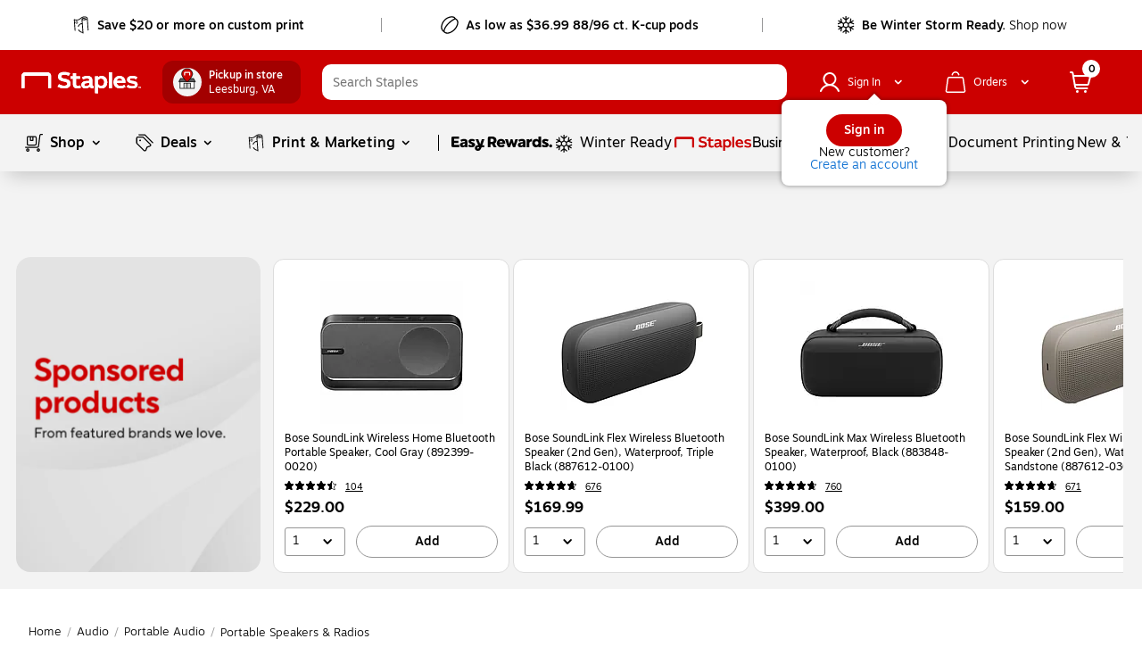

--- FILE ---
content_type: text/css; charset=UTF-8
request_url: https://www.staples.com/_next/static/css/68.0c4e64f3c754cc59d7eb.css
body_size: 7332
content:
.theme-banner__liveTextBannerWrapper.theme-banner__liveTextFullBleedSliver{position:relative;border-radius:inherit}.theme-banner__liveTextBannerWrapper{display:flex;height:100%;outline:none}.theme-banner__liveTextBannerWrapper:focus{outline:none}.theme-banner__liveTextBannerWrapper.theme-banner__dropShadow{border-radius:4px;height:100%}@media (max-width:359px){.theme-banner__liveTextBannerWrapper.theme-banner__dropShadow{min-height:252px}}@media (min-width:360px)and (max-width:600px){.theme-banner__liveTextBannerWrapper.theme-banner__dropShadow{min-height:252px}}@media (min-width:601px)and (max-width:820px){.theme-banner__liveTextBannerWrapper.theme-banner__dropShadow{min-height:252px}}@media (max-width:359px){.theme-banner__liveTextBannerWrapper.theme-banner__dropShadow{min-height:auto}}@media (min-width:360px)and (max-width:600px){.theme-banner__liveTextBannerWrapper.theme-banner__dropShadow{min-height:auto}}.theme-banner__liveTextBannerWrapper.theme-banner__dropShadow:hover{text-decoration:none}.theme-banner__liveTextBannerWrapper.theme-banner__liveTextBackgroundWrapper{position:relative}@media (max-width:359px){.theme-banner__liveTextBannerWrapper.theme-banner__liveTextBackgroundWrapper{min-height:auto}}@media (min-width:360px)and (max-width:600px){.theme-banner__liveTextBannerWrapper.theme-banner__liveTextBackgroundWrapper{min-height:auto}}@media (min-width:601px)and (max-width:820px){.theme-banner__liveTextBannerWrapper.theme-banner__liveTextBackgroundWrapper{min-height:auto}}.theme-banner__liveTextBannerWrapper.theme-banner__dropShadowSliver{border-radius:4px;height:100%}.theme-banner__liveTextBannerWrapper.theme-banner__dropShadowSliver:hover{text-decoration:none}.theme-banner__liveTextBannerWrapper.theme-banner__skuPromoMessageStyle{padding:0 6px;margin:0}.theme-banner__liveTextBannerWrapper .theme-banner__headlinerWrapper,.theme-banner__liveTextBannerWrapper .theme-banner__imageContainer{display:block}@media screen and (max-width:1440px)and (min-width:821px){.theme-banner__sponsorImageOnly{font-size:1vw;line-height:1.2vw}}@media (max-width:359px){.theme-banner__sponsorImageOnly{margin-left:6.2vw}}@media (min-width:360px)and (max-width:600px){.theme-banner__sponsorImageOnly{margin-left:6.2vw}}.theme-banner__sponsorImageOnly{margin-left:38px;padding-left:0!important}@media (max-width:359px){.theme-banner__heroBanner{display:block}}@media (min-width:360px)and (max-width:600px){.theme-banner__heroBanner{display:block}}@media (min-width:601px)and (max-width:820px){.theme-banner__heroBanner{display:block}}.theme-banner__threeAcrossBannerWrapper{background-repeat:round}.theme-banner__leftAlignWrapper{justify-content:space-between;flex-direction:row}.theme-banner__rightAlignWrapper{justify-content:space-between;flex-direction:row-reverse}.theme-banner__powerPeopleContainer{border-radius:16px}.theme-banner__powerPeopleEyeBrowstyle{margin:20px 24px 19px}.theme-banner__powerPeopleBannerHeadliner,.theme-banner__powerPeopleEyeBrowstyle{font-family:Motiva,Helvetica,Arial,sans-serif;color:#000;font-weight:500;font-size:14px;display:block;line-height:20px}.theme-banner__powerPeopleBannerHeadliner{margin:0 24px 19px}.theme-banner__powerPeopleImageContainer{margin-left:24px}.theme-banner__powerPeopleImageContainer img{height:auto!important}.theme-banner__liveTextHeadliner,.theme-banner__threeAcrossLiveTextHeadliner{font-family:Motiva-Extra-Bold,Helvetica,Arial,sans-serif;font-size:36px;margin-left:24px;display:block;line-height:1}@media (min-width:821px)and (max-width:1024px){.theme-banner__liveTextHeadliner,.theme-banner__threeAcrossLiveTextHeadliner{font-size:28px}}@media (max-width:359px){.theme-banner__liveTextHeadliner,.theme-banner__threeAcrossLiveTextHeadliner{font-size:6.1vw}}@media (min-width:360px)and (max-width:600px){.theme-banner__liveTextHeadliner,.theme-banner__threeAcrossLiveTextHeadliner{font-size:6.1vw}}.theme-banner__threeAcrossLiveTextHeadliner{font-size:36px;line-height:42px;margin-left:38px}@media screen and (max-width:1440px)and (min-width:821px){.theme-banner__threeAcrossLiveTextHeadliner{font-size:2.6vw;line-height:2.9vw;margin-left:2.6vw}}@media (max-width:359px){.theme-banner__threeAcrossLiveTextHeadliner{font-size:4.4vw;line-height:4.6vw}}@media (min-width:360px)and (max-width:600px){.theme-banner__threeAcrossLiveTextHeadliner{font-size:4.4vw;line-height:4.6vw}}@media (min-width:601px)and (max-width:820px){.theme-banner__threeAcrossLiveTextHeadliner{font-size:4.4vw;line-height:4.6vw}}@media (max-width:359px){.theme-banner__threeAcrossLiveTextHeadliner{font-size:6.1vw;line-height:6.6vw;margin-left:6.2vw}}@media (min-width:360px)and (max-width:600px){.theme-banner__threeAcrossLiveTextHeadliner{font-size:6.1vw;line-height:6.6vw;margin-left:6.2vw}}.theme-banner__liveTextSubHeadliner,.theme-banner__threeAcrossTextSubHeadliner{font-family:Motiva-Medium,Helvetica,Arial,sans-serif;font-size:18px;display:block;margin:12px 6px 24px 24px;line-height:24px}@media (max-width:359px){.theme-banner__liveTextSubHeadliner,.theme-banner__threeAcrossTextSubHeadliner{font-size:3.2vw;margin-top:0}}@media (min-width:360px)and (max-width:600px){.theme-banner__liveTextSubHeadliner,.theme-banner__threeAcrossTextSubHeadliner{font-size:3.2vw;margin-top:0}}.theme-banner__threeAcrossTextSubHeadliner{font-size:18px;margin-left:38px;margin-bottom:42px}@media screen and (max-width:1440px)and (min-width:821px){.theme-banner__threeAcrossTextSubHeadliner{font-size:1.3vw;line-height:1.5vw;margin-left:2.6vw;margin-bottom:2.8vw}}@media (max-width:359px){.theme-banner__threeAcrossTextSubHeadliner{font-size:2.2vw;line-height:2.5vw}}@media (min-width:360px)and (max-width:600px){.theme-banner__threeAcrossTextSubHeadliner{font-size:2.2vw;line-height:2.5vw}}@media (min-width:601px)and (max-width:820px){.theme-banner__threeAcrossTextSubHeadliner{font-size:2.2vw;line-height:2.5vw}}@media (max-width:359px){.theme-banner__threeAcrossTextSubHeadliner{font-size:3.2vw;line-height:3.6vw;margin-top:6px;margin-left:6.2vw;margin-bottom:7vw}}@media (min-width:360px)and (max-width:600px){.theme-banner__threeAcrossTextSubHeadliner{font-size:3.2vw;line-height:3.6vw;margin-top:6px;margin-left:6.2vw;margin-bottom:7vw}}.theme-banner__liveTextEyeBrow{font-family:Motiva-Extra-Bold,Helvetica,Arial,sans-serif;font-size:16px;margin-left:24px;display:block;letter-spacing:1.5px;line-height:2.5}@media (max-width:359px){.theme-banner__liveTextEyeBrow{font-size:4.2vw}}@media (min-width:360px)and (max-width:600px){.theme-banner__liveTextEyeBrow{font-size:4.2vw}}.theme-banner__ctaTextLink{color:#086dd2}.theme-banner__ctaText{font-family:Motiva,Helvetica,Arial,sans-serif;color:#000;font-size:14px;display:flex;margin-left:38px;white-space:nowrap;align-items:flex-end}@media screen and (max-width:1440px)and (min-width:821px){.theme-banner__ctaText{margin-left:2.6vw}}.theme-banner__ctaText button,.theme-banner__ctaText button:focus,.theme-banner__ctaText span,.theme-banner__ctaText span:focus{outline:none}@media (min-width:601px)and (max-width:820px){.theme-banner__ctaText{font-size:11px}}@media (max-width:359px){.theme-banner__ctaText{font-size:11px}}@media (min-width:360px)and (max-width:600px){.theme-banner__ctaText{font-size:11px}}.theme-banner__sponceredImageHeadliner{margin-left:24px;max-width:250px}.theme-banner__sponceredImageEyeBrow{max-width:160px;margin-left:70px;margin-bottom:12px}@media (min-width:821px)and (max-width:1024px){.theme-banner__sponceredImageEyeBrow{margin-left:40px}}@media (max-width:359px){.theme-banner__sponceredImageEyeBrow{margin-left:30px}}@media (min-width:360px)and (max-width:600px){.theme-banner__sponceredImageEyeBrow{margin-left:30px}}@media (min-width:601px)and (max-width:820px){.theme-banner__sponceredImageEyeBrow{margin-left:30px}}.theme-banner__heroBannerTwoAdText,.theme-banner__leftAlignText,.theme-banner__leftAlignTextFifty,.theme-banner__leftAlignTextFiftyThreeAcross,.theme-banner__leftAlignTextFourty,.theme-banner__leftAlignTextFourtyThreeAcross,.theme-banner__leftAlignTextThirty,.theme-banner__leftAlignTextThirtyFive,.theme-banner__twoAcrossbannerTextWidth{width:60%;display:flex;flex-direction:column;justify-content:space-between;padding-top:24px}.theme-banner__twoAcrossbannerTextWidth{padding-top:38px}@media (max-width:359px){.theme-banner__twoAcrossbannerTextWidth{width:50%;padding-top:24px}}@media (min-width:360px)and (max-width:600px){.theme-banner__twoAcrossbannerTextWidth{width:50%;padding-top:24px}}.theme-banner__twoAcrossbannerTextWidth .theme-banner__liveTextHeadliner{font-size:36px;line-height:42px;margin-left:38px}@media screen and (max-width:1440px)and (min-width:821px){.theme-banner__twoAcrossbannerTextWidth .theme-banner__liveTextHeadliner{font-size:2.6vw;line-height:2.9vw;margin-left:2.6vw}}@media (max-width:359px){.theme-banner__twoAcrossbannerTextWidth .theme-banner__liveTextHeadliner{font-size:6.1vw;line-height:6.6vw;margin-left:6.2vw}}@media (min-width:360px)and (max-width:600px){.theme-banner__twoAcrossbannerTextWidth .theme-banner__liveTextHeadliner{font-size:6.1vw;line-height:6.6vw;margin-left:6.2vw}}.theme-banner__twoAcrossbannerTextWidth .theme-banner__liveTextSubHeadliner{font-size:18px;margin-left:38px;margin-bottom:36px}@media screen and (max-width:1440px)and (min-width:821px){.theme-banner__twoAcrossbannerTextWidth .theme-banner__liveTextSubHeadliner{font-size:1.3vw;line-height:1.5vw;margin-left:2.6vw}}@media (max-width:359px){.theme-banner__twoAcrossbannerTextWidth .theme-banner__liveTextSubHeadliner{font-size:3.2vw;line-height:3.6vw;margin-top:6px;margin-left:6.2vw}}@media (min-width:360px)and (max-width:600px){.theme-banner__twoAcrossbannerTextWidth .theme-banner__liveTextSubHeadliner{font-size:3.2vw;line-height:3.6vw;margin-top:6px;margin-left:6.2vw}}@media screen and (max-width:1440px)and (min-width:821px){.theme-banner__twoAcrossbannerTextWidth .theme-banner__ctaText{font-size:1vw;line-height:1.2vw}}@media (max-width:359px){.theme-banner__twoAcrossbannerTextWidth .theme-banner__ctaText{margin-left:6.2vw;font-size:2.1vw}}@media (min-width:360px)and (max-width:600px){.theme-banner__twoAcrossbannerTextWidth .theme-banner__ctaText{margin-left:6.2vw;font-size:2.1vw}}@media (max-width:359px){.theme-banner__twoAcrossbannerTextWidth .theme-banner__ctaText{font-size:1.7vw}}@media (min-width:360px)and (max-width:600px){.theme-banner__twoAcrossbannerTextWidth .theme-banner__ctaText{font-size:1.7vw}}@media (min-width:601px)and (max-width:820px){.theme-banner__twoAcrossbannerTextWidth .theme-banner__ctaText{font-size:1.7vw}}.theme-banner__leftAlignTextFiftyThreeAcross{padding-top:38px;width:50%}@media (max-width:359px){.theme-banner__leftAlignTextFiftyThreeAcross{width:60%}}@media (min-width:360px)and (max-width:600px){.theme-banner__leftAlignTextFiftyThreeAcross{width:60%}}@media (min-width:601px)and (max-width:820px){.theme-banner__leftAlignTextFiftyThreeAcross{width:60%}}@media (max-width:359px){.theme-banner__leftAlignTextFiftyThreeAcross{width:50%;padding-top:24px}}@media (min-width:360px)and (max-width:600px){.theme-banner__leftAlignTextFiftyThreeAcross{width:50%;padding-top:24px}}@media screen and (max-width:1440px)and (min-width:821px){.theme-banner__leftAlignTextFiftyThreeAcross .theme-banner__ctaText{font-size:1vw;line-height:1.2vw}}@media (max-width:359px){.theme-banner__leftAlignTextFiftyThreeAcross .theme-banner__ctaText{font-size:1.7vw}}@media (min-width:360px)and (max-width:600px){.theme-banner__leftAlignTextFiftyThreeAcross .theme-banner__ctaText{font-size:1.7vw}}@media (min-width:601px)and (max-width:820px){.theme-banner__leftAlignTextFiftyThreeAcross .theme-banner__ctaText{font-size:1.7vw}}@media (max-width:359px){.theme-banner__leftAlignTextFiftyThreeAcross .theme-banner__ctaText{margin-left:6.2vw;font-size:2.1vw}}@media (min-width:360px)and (max-width:600px){.theme-banner__leftAlignTextFiftyThreeAcross .theme-banner__ctaText{margin-left:6.2vw;font-size:2.1vw}}.theme-banner__leftAlignTextFourtyThreeAcross{width:40%}@media screen and (max-width:1440px)and (min-width:821px){.theme-banner__leftAlignTextFourtyThreeAcross .theme-banner__ctaText{font-size:1vw;line-height:1.2vw}}@media (max-width:359px){.theme-banner__leftAlignTextFourtyThreeAcross .theme-banner__ctaText{font-size:1.7vw}}@media (min-width:360px)and (max-width:600px){.theme-banner__leftAlignTextFourtyThreeAcross .theme-banner__ctaText{font-size:1.7vw}}@media (min-width:601px)and (max-width:820px){.theme-banner__leftAlignTextFourtyThreeAcross .theme-banner__ctaText{font-size:1.7vw}}@media (max-width:359px){.theme-banner__leftAlignTextFourtyThreeAcross .theme-banner__ctaText{margin-left:6.2vw;font-size:2.1vw}}@media (min-width:360px)and (max-width:600px){.theme-banner__leftAlignTextFourtyThreeAcross .theme-banner__ctaText{margin-left:6.2vw;font-size:2.1vw}}.theme-banner__heroBannerTwoAdText,.theme-banner__leftAlignTextFourty{padding-top:70px;width:40%}@media (max-width:359px){.theme-banner__heroBannerTwoAdText,.theme-banner__leftAlignTextFourty{width:60%;margin:0 auto}}@media (min-width:360px)and (max-width:600px){.theme-banner__heroBannerTwoAdText,.theme-banner__leftAlignTextFourty{width:60%;margin:0 auto}}@media (min-width:601px)and (max-width:820px){.theme-banner__heroBannerTwoAdText,.theme-banner__leftAlignTextFourty{width:60%;margin:0 auto}}@media (max-width:359px){.theme-banner__heroBannerTwoAdText,.theme-banner__leftAlignTextFourty{width:70%}}@media (min-width:360px)and (max-width:600px){.theme-banner__heroBannerTwoAdText,.theme-banner__leftAlignTextFourty{width:70%}}.theme-banner__heroBannerTwoAdText .theme-banner__liveTextSubHeadliner,.theme-banner__leftAlignTextFourty .theme-banner__liveTextSubHeadliner{margin-left:200px;font-size:24px;margin-top:0;line-height:30px}@media screen and (max-width:1440px)and (min-width:821px){.theme-banner__heroBannerTwoAdText .theme-banner__liveTextSubHeadliner,.theme-banner__leftAlignTextFourty .theme-banner__liveTextSubHeadliner{margin-left:13.9vw;font-size:1.6vw;line-height:2vw}}@media (max-width:359px){.theme-banner__heroBannerTwoAdText .theme-banner__liveTextSubHeadliner,.theme-banner__leftAlignTextFourty .theme-banner__liveTextSubHeadliner{font-size:3.7vw;margin-left:0;margin-right:0;line-height:4.2vw}}@media (min-width:360px)and (max-width:600px){.theme-banner__heroBannerTwoAdText .theme-banner__liveTextSubHeadliner,.theme-banner__leftAlignTextFourty .theme-banner__liveTextSubHeadliner{font-size:3.7vw;margin-left:0;margin-right:0;line-height:4.2vw}}@media (min-width:601px)and (max-width:820px){.theme-banner__heroBannerTwoAdText .theme-banner__liveTextSubHeadliner,.theme-banner__leftAlignTextFourty .theme-banner__liveTextSubHeadliner{font-size:3.7vw;margin-left:0;margin-right:0;line-height:4.2vw}}@media (max-width:359px){.theme-banner__heroBannerTwoAdText .theme-banner__liveTextSubHeadliner,.theme-banner__leftAlignTextFourty .theme-banner__liveTextSubHeadliner{line-height:26px}}@media (min-width:360px)and (max-width:600px){.theme-banner__heroBannerTwoAdText .theme-banner__liveTextSubHeadliner,.theme-banner__leftAlignTextFourty .theme-banner__liveTextSubHeadliner{line-height:26px}}.theme-banner__heroBannerTwoAdText .theme-banner__liveTextEyeBrow,.theme-banner__leftAlignTextFourty .theme-banner__liveTextEyeBrow{margin-left:200px;font-size:152px;line-height:64px}@media screen and (max-width:1440px)and (min-width:821px){.theme-banner__heroBannerTwoAdText .theme-banner__liveTextEyeBrow,.theme-banner__leftAlignTextFourty .theme-banner__liveTextEyeBrow{font-size:10.6vw;margin-left:13.9vw;line-height:4.5vw;letter-spacing:-8px}}@media (max-width:359px){.theme-banner__heroBannerTwoAdText .theme-banner__liveTextEyeBrow,.theme-banner__leftAlignTextFourty .theme-banner__liveTextEyeBrow{font-size:25vw;margin-left:0;letter-spacing:-10px}}@media (min-width:360px)and (max-width:600px){.theme-banner__heroBannerTwoAdText .theme-banner__liveTextEyeBrow,.theme-banner__leftAlignTextFourty .theme-banner__liveTextEyeBrow{font-size:25vw;margin-left:0;letter-spacing:-10px}}@media (min-width:601px)and (max-width:820px){.theme-banner__heroBannerTwoAdText .theme-banner__liveTextEyeBrow,.theme-banner__leftAlignTextFourty .theme-banner__liveTextEyeBrow{font-size:25vw;margin-left:0;letter-spacing:-10px}}@media screen and (max-width:440px){.theme-banner__heroBannerTwoAdText .theme-banner__liveTextEyeBrow,.theme-banner__leftAlignTextFourty .theme-banner__liveTextEyeBrow{line-height:50px}}.theme-banner__heroBannerTwoAdText .theme-banner__liveTextHeadliner,.theme-banner__leftAlignTextFourty .theme-banner__liveTextHeadliner{margin-left:200px;font-size:76px;text-align:end}@media screen and (max-width:1440px)and (min-width:821px){.theme-banner__heroBannerTwoAdText .theme-banner__liveTextHeadliner,.theme-banner__leftAlignTextFourty .theme-banner__liveTextHeadliner{font-size:5.4vw;margin-left:13.9vw;letter-spacing:-2px}}@media (min-width:821px)and (max-width:1024px){.theme-banner__heroBannerTwoAdText .theme-banner__liveTextHeadliner,.theme-banner__leftAlignTextFourty .theme-banner__liveTextHeadliner{margin-left:100px}}@media (max-width:359px){.theme-banner__heroBannerTwoAdText .theme-banner__liveTextHeadliner,.theme-banner__leftAlignTextFourty .theme-banner__liveTextHeadliner{font-size:12.6vw;margin-left:0;letter-spacing:-3px}}@media (min-width:360px)and (max-width:600px){.theme-banner__heroBannerTwoAdText .theme-banner__liveTextHeadliner,.theme-banner__leftAlignTextFourty .theme-banner__liveTextHeadliner{font-size:12.6vw;margin-left:0;letter-spacing:-3px}}@media (min-width:601px)and (max-width:820px){.theme-banner__heroBannerTwoAdText .theme-banner__liveTextHeadliner,.theme-banner__leftAlignTextFourty .theme-banner__liveTextHeadliner{font-size:12.6vw;margin-left:0;letter-spacing:-3px}}.theme-banner__heroBannerTwoAdText .theme-banner__ctaText,.theme-banner__leftAlignTextFourty .theme-banner__ctaText{margin-left:200px}@media screen and (max-width:1440px)and (min-width:821px){.theme-banner__heroBannerTwoAdText .theme-banner__ctaText,.theme-banner__leftAlignTextFourty .theme-banner__ctaText{margin-left:13.9vw}}@media (max-width:359px){.theme-banner__heroBannerTwoAdText .theme-banner__ctaText,.theme-banner__leftAlignTextFourty .theme-banner__ctaText{margin-left:0;display:flex;justify-content:center;font-size:2vw}}@media (min-width:360px)and (max-width:600px){.theme-banner__heroBannerTwoAdText .theme-banner__ctaText,.theme-banner__leftAlignTextFourty .theme-banner__ctaText{margin-left:0;display:flex;justify-content:center;font-size:2vw}}@media (min-width:601px)and (max-width:820px){.theme-banner__heroBannerTwoAdText .theme-banner__ctaText,.theme-banner__leftAlignTextFourty .theme-banner__ctaText{margin-left:0;display:flex;justify-content:center;font-size:2vw}}@media (max-width:359px){.theme-banner__heroBannerTwoAdText .theme-banner__ctaText button,.theme-banner__leftAlignTextFourty .theme-banner__ctaText button{min-width:220px;font-size:13px}}@media (min-width:360px)and (max-width:600px){.theme-banner__heroBannerTwoAdText .theme-banner__ctaText button,.theme-banner__leftAlignTextFourty .theme-banner__ctaText button{min-width:220px;font-size:13px}}@media (min-width:601px)and (max-width:820px){.theme-banner__heroBannerTwoAdText .theme-banner__ctaText button,.theme-banner__leftAlignTextFourty .theme-banner__ctaText button{min-width:220px;font-size:13px}}.theme-banner__heroBannerTwoAdText .theme-banner__ctaTextWrapper,.theme-banner__leftAlignTextFourty .theme-banner__ctaTextWrapper{margin-bottom:77px;display:block}@media (max-width:359px){.theme-banner__heroBannerTwoAdText .theme-banner__ctaTextWrapper,.theme-banner__leftAlignTextFourty .theme-banner__ctaTextWrapper{justify-content:center;margin-bottom:44px}}@media (min-width:360px)and (max-width:600px){.theme-banner__heroBannerTwoAdText .theme-banner__ctaTextWrapper,.theme-banner__leftAlignTextFourty .theme-banner__ctaTextWrapper{justify-content:center;margin-bottom:44px}}@media (min-width:601px)and (max-width:820px){.theme-banner__heroBannerTwoAdText .theme-banner__ctaTextWrapper,.theme-banner__leftAlignTextFourty .theme-banner__ctaTextWrapper{justify-content:center;margin-bottom:44px}}.theme-banner__heroBannerTwoAdText .theme-banner__ctaTextWrapper .theme-banner__disclaimerText,.theme-banner__leftAlignTextFourty .theme-banner__ctaTextWrapper .theme-banner__disclaimerText{margin-left:200px;margin-top:34px;display:block}@media screen and (max-width:1440px)and (min-width:821px){.theme-banner__heroBannerTwoAdText .theme-banner__ctaTextWrapper .theme-banner__disclaimerText,.theme-banner__leftAlignTextFourty .theme-banner__ctaTextWrapper .theme-banner__disclaimerText{margin-left:13.9vw}}@media (max-width:359px){.theme-banner__heroBannerTwoAdText .theme-banner__ctaTextWrapper .theme-banner__disclaimerText,.theme-banner__leftAlignTextFourty .theme-banner__ctaTextWrapper .theme-banner__disclaimerText{text-align:center;margin-left:0}}@media (min-width:360px)and (max-width:600px){.theme-banner__heroBannerTwoAdText .theme-banner__ctaTextWrapper .theme-banner__disclaimerText,.theme-banner__leftAlignTextFourty .theme-banner__ctaTextWrapper .theme-banner__disclaimerText{text-align:center;margin-left:0}}@media (min-width:601px)and (max-width:820px){.theme-banner__heroBannerTwoAdText .theme-banner__ctaTextWrapper .theme-banner__disclaimerText,.theme-banner__leftAlignTextFourty .theme-banner__ctaTextWrapper .theme-banner__disclaimerText{text-align:center;margin-left:0}}.theme-banner__heroBannerTwoAdText .theme-banner__liveTextSubHeadliner{margin-left:66px;margin-top:14px}.theme-banner__heroBannerTwoAdText .theme-banner__ctaText,.theme-banner__heroBannerTwoAdText .theme-banner__disclaimerText{margin-left:66px}.theme-banner__heroBannerTwoAdText .theme-banner__liveTextHeadliner{margin-left:66px;text-align:left}.theme-banner__leftAlignTextThirtyFive{width:35%;padding-top:54px;justify-content:flex-start}@media (max-width:359px){.theme-banner__leftAlignTextThirtyFive{width:50%}}@media (min-width:360px)and (max-width:600px){.theme-banner__leftAlignTextThirtyFive{width:50%}}@media (min-width:601px)and (max-width:820px){.theme-banner__leftAlignTextThirtyFive{width:50%}}@media (max-width:359px){.theme-banner__leftAlignTextThirtyFive{padding-top:40px}}@media (min-width:360px)and (max-width:600px){.theme-banner__leftAlignTextThirtyFive{padding-top:40px}}.theme-banner__leftAlignTextThirtyFive .theme-banner__liveTextSubHeadliner{margin-left:70px;font-size:22px;margin-top:8px;line-height:24px;margin-right:12px}@media screen and (max-width:1440px)and (min-width:1024px){.theme-banner__leftAlignTextThirtyFive .theme-banner__liveTextSubHeadliner{font-size:2.1vw;line-height:2.2vw}}@media (min-width:821px)and (max-width:1024px){.theme-banner__leftAlignTextThirtyFive .theme-banner__liveTextSubHeadliner{margin-left:40px;font-size:2vw;line-height:2.2vw}}@media (max-width:359px){.theme-banner__leftAlignTextThirtyFive .theme-banner__liveTextSubHeadliner{font-size:2.2vw;margin-left:24px;line-height:22px;margin-top:6px}}@media (min-width:360px)and (max-width:600px){.theme-banner__leftAlignTextThirtyFive .theme-banner__liveTextSubHeadliner{font-size:2.2vw;margin-left:24px;line-height:22px;margin-top:6px}}@media (min-width:601px)and (max-width:820px){.theme-banner__leftAlignTextThirtyFive .theme-banner__liveTextSubHeadliner{font-size:2.2vw;margin-left:24px;line-height:22px;margin-top:6px}}@media (max-width:359px){.theme-banner__leftAlignTextThirtyFive .theme-banner__liveTextSubHeadliner{font-size:2.7vw;line-height:3.2vw}}@media (min-width:360px)and (max-width:600px){.theme-banner__leftAlignTextThirtyFive .theme-banner__liveTextSubHeadliner{font-size:2.7vw;line-height:3.2vw}}.theme-banner__leftAlignTextThirtyFive .theme-banner__liveTextEyeBrow{margin-left:70px;font-size:30px;letter-spacing:-.5px;line-height:30px;margin-bottom:20px;margin-right:12px}@media screen and (max-width:1440px)and (min-width:1024px){.theme-banner__leftAlignTextThirtyFive .theme-banner__liveTextEyeBrow{font-size:2.1vw}}@media (min-width:821px)and (max-width:1024px){.theme-banner__leftAlignTextThirtyFive .theme-banner__liveTextEyeBrow{margin-left:40px;font-size:2.4vw;margin-bottom:1.6vw}}@media (max-width:359px){.theme-banner__leftAlignTextThirtyFive .theme-banner__liveTextEyeBrow{font-size:2.8vw;margin-left:24px;line-height:3vw;margin-bottom:1.6vw}}@media (min-width:360px)and (max-width:600px){.theme-banner__leftAlignTextThirtyFive .theme-banner__liveTextEyeBrow{font-size:2.8vw;margin-left:24px;line-height:3vw;margin-bottom:1.6vw}}@media (min-width:601px)and (max-width:820px){.theme-banner__leftAlignTextThirtyFive .theme-banner__liveTextEyeBrow{font-size:2.8vw;margin-left:24px;line-height:3vw;margin-bottom:1.6vw}}@media (max-width:359px){.theme-banner__leftAlignTextThirtyFive .theme-banner__liveTextEyeBrow{font-size:3vw}}@media (min-width:360px)and (max-width:600px){.theme-banner__leftAlignTextThirtyFive .theme-banner__liveTextEyeBrow{font-size:3vw}}.theme-banner__leftAlignTextThirtyFive .theme-banner__liveTextHeadliner{margin-left:70px;font-size:60px;line-height:60px;margin-right:12px}@media screen and (max-width:1440px)and (min-width:1024px){.theme-banner__leftAlignTextThirtyFive .theme-banner__liveTextHeadliner{font-size:4.1vw;line-height:4.1vw}}@media (min-width:821px)and (max-width:1024px){.theme-banner__leftAlignTextThirtyFive .theme-banner__liveTextHeadliner{margin-left:40px;font-size:4.3vw;line-height:4.3vw}}@media (max-width:359px){.theme-banner__leftAlignTextThirtyFive .theme-banner__liveTextHeadliner{font-size:6vw;margin-left:24px;line-height:6vw}}@media (min-width:360px)and (max-width:600px){.theme-banner__leftAlignTextThirtyFive .theme-banner__liveTextHeadliner{font-size:6vw;margin-left:24px;line-height:6vw}}@media (min-width:601px)and (max-width:820px){.theme-banner__leftAlignTextThirtyFive .theme-banner__liveTextHeadliner{font-size:6vw;margin-left:24px;line-height:6vw}}@media (max-width:359px){.theme-banner__leftAlignTextThirtyFive .theme-banner__liveTextHeadliner{font-size:5.8vw;line-height:5.8vw}}@media (min-width:360px)and (max-width:600px){.theme-banner__leftAlignTextThirtyFive .theme-banner__liveTextHeadliner{font-size:5.8vw;line-height:5.8vw}}.theme-banner__leftAlignTextThirtyFive .theme-banner__ctaTextWrapper{margin-left:70px}.theme-banner__leftAlignTextThirtyFive .theme-banner__ctaTextWrapper .theme-banner__ctaText{margin-left:0;font-size:16px}@media screen and (max-width:1440px)and (min-width:1024px){.theme-banner__leftAlignTextThirtyFive .theme-banner__ctaTextWrapper .theme-banner__ctaText{font-size:1.6vw}}@media (min-width:821px)and (max-width:1024px){.theme-banner__leftAlignTextThirtyFive .theme-banner__ctaTextWrapper{margin-left:40px}}@media (max-width:359px){.theme-banner__leftAlignTextThirtyFive .theme-banner__ctaTextWrapper{margin-left:24px}}@media (min-width:360px)and (max-width:600px){.theme-banner__leftAlignTextThirtyFive .theme-banner__ctaTextWrapper{margin-left:24px}}@media (min-width:601px)and (max-width:820px){.theme-banner__leftAlignTextThirtyFive .theme-banner__ctaTextWrapper{margin-left:24px}}.theme-banner__leftAlignTextFifty{width:50%;padding-top:48px}.theme-banner__leftAlignTextFifty .theme-banner__liveTextSubHeadliner{font-family:Motiva,Helvetica,Arial,sans-serif;color:#000;font-size:16px;line-height:20px}@media (min-width:821px)and (max-width:1024px){.theme-banner__leftAlignTextFifty .theme-banner__liveTextSubHeadliner{font-size:1.7vw;line-height:2.3vw}}@media (max-width:359px){.theme-banner__leftAlignTextFifty .theme-banner__liveTextSubHeadliner{font-size:2.6vw;line-height:15px}}@media (min-width:360px)and (max-width:600px){.theme-banner__leftAlignTextFifty .theme-banner__liveTextSubHeadliner{font-size:2.6vw;line-height:15px}}.theme-banner__leftAlignTextFifty .theme-banner__liveTextEyeBrow{font-size:16px;line-height:18px}@media (max-width:359px){.theme-banner__leftAlignTextFifty .theme-banner__liveTextEyeBrow{font-size:4.2vw}}@media (min-width:360px)and (max-width:600px){.theme-banner__leftAlignTextFifty .theme-banner__liveTextEyeBrow{font-size:4.2vw}}.theme-banner__leftAlignTextThirty{width:35%;padding-top:48px}.theme-banner__leftAlignTextThirty .theme-banner__liveTextSubHeadliner{font-size:18px;line-height:20px;font-family:Motiva,Helvetica,Arial,sans-serif;color:#000}@media (min-width:821px)and (max-width:1024px){.theme-banner__leftAlignTextThirty .theme-banner__liveTextSubHeadliner{font-size:1.7vw;line-height:15px}}.theme-banner__leftAlignTextThirty .theme-banner__liveTextEyeBrow{font-size:16px;line-height:18px}@media (max-width:359px){.theme-banner__leftAlignTextThirty .theme-banner__liveTextEyeBrow{font-size:4.2vw}}@media (min-width:360px)and (max-width:600px){.theme-banner__leftAlignTextThirty .theme-banner__liveTextEyeBrow{font-size:4.2vw}}@media (min-width:821px)and (max-width:1024px){.theme-banner__leftAlignTextThirty .theme-banner__liveTextEyeBrow{font-size:12px;line-height:14px}}.theme-banner__rightAlignText{width:60%;display:flex;flex-direction:column;justify-content:space-between;padding-top:24px;align-items:flex-end;padding-right:24px}.theme-banner__imageContainer{display:block!important;width:100%;height:100%}.theme-banner__leftAlignImageFullBleed,.theme-banner__rightAlignImageFullBleed{width:100%}.theme-banner__leftAlignTextFullBleed,.theme-banner__rightAlignTextFullBleed{max-width:58.33%;position:absolute;vertical-align:middle;height:100%}@media (min-width:360px)and (max-width:600px){.theme-banner__leftAlignTextFullBleed,.theme-banner__rightAlignTextFullBleed{max-width:65%}}.theme-banner__rightAlignTextFullBleed{right:0}.theme-banner__ctaTextFullBleedLiveText{display:flex;margin-top:10px}@media (min-width:821px)and (max-width:1024px){.theme-banner__ctaTextFullBleedLiveText{margin-top:8px}}@media (min-width:601px)and (max-width:820px){.theme-banner__ctaTextFullBleedLiveText{margin-top:8px}}@media (min-width:360px)and (max-width:600px){.theme-banner__ctaTextFullBleedLiveText{margin-top:6px}}.theme-banner__ctaTextFullBleedLiveText .theme-banner__cta{text-decoration:none;font-size:14px;line-height:20px!important}.theme-banner__ctaTextFullBleedLiveText .theme-banner__cta:hover{text-decoration:underline}.theme-banner__textWrapper{height:100%;display:flex;flex-direction:column;justify-content:center;padding-left:40px;padding-right:40px}@media (min-width:821px)and (max-width:1024px){.theme-banner__textWrapper{padding-left:26px;padding-right:26px}}@media (min-width:601px)and (max-width:820px){.theme-banner__textWrapper{padding-left:28px;padding-right:28px}}@media (min-width:360px)and (max-width:600px){.theme-banner__textWrapper{padding-left:16px;padding-right:16px}}.theme-banner__eyebrowWrapper{text-align:start;color:#c00;font-size:12px;line-height:16px;letter-spacing:.6px;font-family:Motiva-Bold,Helvetica,Arial,sans-serif;margin-bottom:4px}@media (min-width:360px)and (max-width:600px){.theme-banner__eyebrowWrapper{margin-bottom:2px}}.theme-banner__headlinerWrapper h1{line-height:34px;font-size:28px!important;color:#000;font-weight:700;font-family:Motiva-Bold,Helvetica,Arial,sans-serif;letter-spacing:0;text-align:left;margin-bottom:2px}@media (min-width:821px)and (max-width:1024px){.theme-banner__headlinerWrapper h1{font-size:22px!important;line-height:28px}}@media (min-width:601px)and (max-width:820px){.theme-banner__headlinerWrapper h1{font-size:20px!important;line-height:26px}}@media (min-width:360px)and (max-width:600px){.theme-banner__headlinerWrapper h1{font-size:14px!important;line-height:18px}}.theme-banner__headlinerWrapper{line-height:34px;font-size:28px!important;color:#000;font-weight:700;font-family:Motiva-Bold,Helvetica,Arial,sans-serif;letter-spacing:0;text-align:left;margin-bottom:2px}@media (min-width:821px)and (max-width:1024px){.theme-banner__headlinerWrapper{font-size:22px!important;line-height:28px}}@media (min-width:601px)and (max-width:820px){.theme-banner__headlinerWrapper{font-size:20px!important;line-height:26px}}@media (min-width:360px)and (max-width:600px){.theme-banner__headlinerWrapper{font-size:14px!important;line-height:18px}}.theme-banner__subheadlinerWrapper{font-family:Motiva-Light,Helvetica,Arial,sans-serif;color:#000;letter-spacing:0;font-size:16px;font-weight:300;line-height:24px;text-align:left}@media (min-width:601px)and (max-width:820px){.theme-banner__subheadlinerWrapper{font-size:14px;line-height:18px}}@media (min-width:821px)and (max-width:1024px){.theme-banner__subheadlinerWrapper{font-size:14px;line-height:20px}}@media (min-width:360px)and (max-width:600px){.theme-banner__subheadlinerWrapper{font-size:12px;line-height:16px}}.theme-banner__rightAlignImage{width:40%;display:block;padding-left:31px}.theme-banner__imageContainerNoPadding,.theme-banner__leftAlignImage,.theme-banner__leftAlignImageFifty,.theme-banner__leftAlignImageFiftyThreeAcross,.theme-banner__leftAlignImageFourtyThreeAcross,.theme-banner__leftAlignImageSeventy,.theme-banner__leftAlignTextSixty,.theme-banner__leftAlignTextSixtyFive,.theme-banner__twoAcrossbannerImageWidth{width:40%;display:flex;align-self:center;align-items:center;padding:16px}.theme-banner__multiCtaWrapper{display:flex;gap:16px;align-items:center;margin-top:10px}@media (min-width:821px)and (max-width:1024px){.theme-banner__multiCtaWrapper{margin-top:8px}}@media (min-width:601px)and (max-width:820px){.theme-banner__multiCtaWrapper{margin-top:8px}}@media (min-width:360px)and (max-width:600px){.theme-banner__multiCtaWrapper{margin-top:6px}}.theme-banner__multiCtaWrapper .theme-banner__cta{text-decoration:none}.theme-banner__multiCtaWrapper .theme-banner__cta:hover{text-decoration:underline}@media (max-width:359px){.theme-banner__twoAcrossbannerImageWidth{justify-content:center}}@media (min-width:360px)and (max-width:600px){.theme-banner__twoAcrossbannerImageWidth{justify-content:center}}@media (min-width:601px)and (max-width:820px){.theme-banner__twoAcrossbannerImageWidth{justify-content:center}}@media (max-width:359px){.theme-banner__twoAcrossbannerImageWidth{width:50%}}@media (min-width:360px)and (max-width:600px){.theme-banner__twoAcrossbannerImageWidth{width:50%}}.theme-banner__fullbleedSliverMinHeight img{min-height:138px}@media (min-width:821px)and (max-width:1024px){.theme-banner__fullbleedSliverMinHeight img{min-height:112px}}@media (max-width:359px){.theme-banner__fullbleedSliverMinHeight img{min-height:129px}}@media (min-width:360px)and (max-width:600px){.theme-banner__fullbleedSliverMinHeight img{min-height:129px}}@media (min-width:601px)and (max-width:820px){.theme-banner__fullbleedSliverMinHeight img{min-height:129px}}@media (max-width:359px){.theme-banner__fullbleedSliverMinHeight img{min-height:79px}}@media (min-width:360px)and (max-width:600px){.theme-banner__fullbleedSliverMinHeight img{min-height:79px}}.theme-banner__threeAcrossTopMinHeight img,.theme-banner__twoAcrossTopMinHeight img{min-height:188px}@media screen and (max-width:1024px)and (min-width:1000px){.theme-banner__threeAcrossTopMinHeight img,.theme-banner__twoAcrossTopMinHeight img{min-height:220px}}@media screen and (max-width:999px)and (min-width:960px){.theme-banner__threeAcrossTopMinHeight img,.theme-banner__twoAcrossTopMinHeight img{min-height:204px}}@media screen and (max-width:998px)and (min-width:821px){.theme-banner__threeAcrossTopMinHeight img,.theme-banner__twoAcrossTopMinHeight img{min-height:auto}}@media (min-width:601px)and (max-width:820px){.theme-banner__threeAcrossTopMinHeight img,.theme-banner__twoAcrossTopMinHeight img{min-height:auto}}@media (max-width:359px){.theme-banner__threeAcrossTopMinHeight img,.theme-banner__twoAcrossTopMinHeight img{min-height:auto}}@media (min-width:360px)and (max-width:600px){.theme-banner__threeAcrossTopMinHeight img,.theme-banner__twoAcrossTopMinHeight img{min-height:auto}}.theme-banner__leftAlignImageFiftyThreeAcross{width:50%;justify-content:center}@media (max-width:359px){.theme-banner__leftAlignImageFiftyThreeAcross{width:40%}}@media (min-width:360px)and (max-width:600px){.theme-banner__leftAlignImageFiftyThreeAcross{width:40%}}@media (min-width:601px)and (max-width:820px){.theme-banner__leftAlignImageFiftyThreeAcross{width:40%}}@media (max-width:359px){.theme-banner__leftAlignImageFiftyThreeAcross{width:50%}}@media (min-width:360px)and (max-width:600px){.theme-banner__leftAlignImageFiftyThreeAcross{width:50%}}@media (min-width:821px)and (max-width:1024px){.theme-banner__leftAlignImageFiftyThreeAcross img{object-fit:contain}}.theme-banner__leftAlignImageFourtyThreeAcross{width:60%;justify-content:center}.theme-banner__leftAlignTextSixty{width:60%;padding:0 0 0 60px}.theme-banner__leftAlignTextSixty img{min-height:295px}@media (min-width:821px)and (max-width:1024px){.theme-banner__leftAlignTextSixty img{min-height:235px}}@media (max-width:359px){.theme-banner__leftAlignTextSixty img{min-height:847px}}@media (min-width:360px)and (max-width:600px){.theme-banner__leftAlignTextSixty img{min-height:847px}}@media (min-width:601px)and (max-width:820px){.theme-banner__leftAlignTextSixty img{min-height:847px}}@media (max-width:359px){.theme-banner__leftAlignTextSixty img{min-height:520px}}@media (min-width:360px)and (max-width:600px){.theme-banner__leftAlignTextSixty img{min-height:520px}}@media (max-width:359px){.theme-banner__leftAlignTextSixty{margin:0 auto;justify-content:center;padding-left:0;padding-bottom:60px;height:auto}}@media (min-width:360px)and (max-width:600px){.theme-banner__leftAlignTextSixty{margin:0 auto;justify-content:center;padding-left:0;padding-bottom:60px;height:auto}}@media (min-width:601px)and (max-width:820px){.theme-banner__leftAlignTextSixty{margin:0 auto;justify-content:center;padding-left:0;padding-bottom:60px;height:auto}}@media (max-width:359px){.theme-banner__leftAlignTextSixty{width:70%;padding-bottom:60px;height:auto}}@media (min-width:360px)and (max-width:600px){.theme-banner__leftAlignTextSixty{width:70%;padding-bottom:60px;height:auto}}.theme-banner__leftAlignTextSixtyFive{width:65%;padding:0;justify-content:flex-end}@media (max-width:359px){.theme-banner__leftAlignTextSixtyFive{width:50%}}@media (min-width:360px)and (max-width:600px){.theme-banner__leftAlignTextSixtyFive{width:50%}}@media (min-width:601px)and (max-width:820px){.theme-banner__leftAlignTextSixtyFive{width:50%}}@media (min-width:821px)and (max-width:1024px){.theme-banner__imageContainerNoPadding{padding:0}}@media (max-width:359px){.theme-banner__imageContainerNoPadding{padding:16px}}@media (min-width:360px)and (max-width:600px){.theme-banner__imageContainerNoPadding{padding:16px}}@media (min-width:601px)and (max-width:820px){.theme-banner__imageContainerNoPadding{padding:16px}}@media (max-width:359px){.theme-banner__imageContainerNoPadding{padding:0}}@media (min-width:360px)and (max-width:600px){.theme-banner__imageContainerNoPadding{padding:0}}.theme-banner__leftAlignImageFifty{width:50%;padding:0}@media (max-width:359px){.theme-banner__leftAlignImageFifty{justify-content:flex-end}}@media (min-width:360px)and (max-width:600px){.theme-banner__leftAlignImageFifty{justify-content:flex-end}}@media (min-width:601px)and (max-width:820px){.theme-banner__leftAlignImageFifty{justify-content:flex-end}}.theme-banner__leftAlignImageSeventy{width:65%;justify-content:flex-end;padding:0}.theme-banner__ctaTextWrapper{margin-bottom:20px;display:inline-flex}.theme-banner__sponsorImage{padding-left:8px;display:block;margin-bottom:-8px}.theme-banner__sponsorImage img{max-width:42px}.theme-banner__cursorPointer:hover{cursor:pointer}.theme-banner__squareLiveTextWrapper{display:block;position:relative;min-height:250px}.theme-banner__squareLiveTextWrapper img{border-radius:4px}.theme-banner__bottomCenterAlignedText{background:#000;border-radius:0;opacity:.8;position:absolute;bottom:30px;width:100%;padding-top:20px;padding-bottom:20px}@media (min-width:601px)and (max-width:820px){.theme-banner__bottomCenterAlignedText{bottom:20px}}@media (max-width:359px){.theme-banner__bottomCenterAlignedText{bottom:20px}}@media (min-width:360px)and (max-width:600px){.theme-banner__bottomCenterAlignedText{bottom:20px}}.theme-banner__bottomCenterAlignedText .theme-banner__ctaTextWrapper{margin-bottom:0}.theme-banner__bottomCenterAlignedHeadlinerText{text-align:center}.theme-banner__bottomCenterAlignedHeadlinerText .theme-banner__liveTextSubHeadliner{font-weight:500;letter-spacing:-.1px;line-height:20px;font-size:16px;margin:6px 12px 0}@media screen and (max-width:1440px)and (min-width:1024px){.theme-banner__bottomCenterAlignedHeadlinerText .theme-banner__liveTextSubHeadliner{font-size:1.1vw}}@media (min-width:821px)and (max-width:1024px){.theme-banner__bottomCenterAlignedHeadlinerText .theme-banner__liveTextSubHeadliner{font-size:1.6vw;line-height:2vw}}@media (max-width:359px){.theme-banner__bottomCenterAlignedHeadlinerText .theme-banner__liveTextSubHeadliner{font-size:2vw;line-height:2.5vw}}@media (min-width:360px)and (max-width:600px){.theme-banner__bottomCenterAlignedHeadlinerText .theme-banner__liveTextSubHeadliner{font-size:2vw;line-height:2.5vw}}@media (min-width:601px)and (max-width:820px){.theme-banner__bottomCenterAlignedHeadlinerText .theme-banner__liveTextSubHeadliner{font-size:2vw;line-height:2.5vw}}@media (max-width:359px){.theme-banner__bottomCenterAlignedHeadlinerText .theme-banner__liveTextSubHeadliner{line-height:3.4vw;font-size:2.7vw;margin-top:1.5vw}}@media (min-width:360px)and (max-width:600px){.theme-banner__bottomCenterAlignedHeadlinerText .theme-banner__liveTextSubHeadliner{line-height:3.4vw;font-size:2.7vw;margin-top:1.5vw}}.theme-banner__bottomCenterAlignedHeadlinerText .theme-banner__liveTextEyeBrow{text-align:center;margin-right:12px;margin-left:12px;font-weight:800;margin-bottom:6px}@media screen and (max-width:1440px)and (min-width:1024px){.theme-banner__bottomCenterAlignedHeadlinerText .theme-banner__liveTextEyeBrow{font-size:1.1vw}}@media (min-width:821px)and (max-width:1024px){.theme-banner__bottomCenterAlignedHeadlinerText .theme-banner__liveTextEyeBrow{font-size:1.6vw;line-height:1.8vw}}@media (max-width:359px){.theme-banner__bottomCenterAlignedHeadlinerText .theme-banner__liveTextEyeBrow{margin-top:1.5vw;line-height:1;font-size:2.7vw}}@media (min-width:360px)and (max-width:600px){.theme-banner__bottomCenterAlignedHeadlinerText .theme-banner__liveTextEyeBrow{margin-top:1.5vw;line-height:1;font-size:2.7vw}}.theme-banner__bottomCenterAlignedHeadlinerText .theme-banner__liveTextHeadliner{font-weight:800;letter-spacing:-.48px;line-height:36px;margin-right:12px;margin-left:12px}@media screen and (max-width:1440px)and (min-width:1024px){.theme-banner__bottomCenterAlignedHeadlinerText .theme-banner__liveTextHeadliner{font-size:2.5vw;line-height:2.8vw}}@media (min-width:821px)and (max-width:1024px){.theme-banner__bottomCenterAlignedHeadlinerText .theme-banner__liveTextHeadliner{font-size:2.99vw;line-height:3.4vw}}@media (max-width:359px){.theme-banner__bottomCenterAlignedHeadlinerText .theme-banner__liveTextHeadliner{font-size:3.4vw;line-height:3.7vw}}@media (min-width:360px)and (max-width:600px){.theme-banner__bottomCenterAlignedHeadlinerText .theme-banner__liveTextHeadliner{font-size:3.4vw;line-height:3.7vw}}@media (min-width:601px)and (max-width:820px){.theme-banner__bottomCenterAlignedHeadlinerText .theme-banner__liveTextHeadliner{font-size:3.4vw;line-height:3.7vw}}@media (max-width:359px){.theme-banner__bottomCenterAlignedHeadlinerText .theme-banner__liveTextHeadliner{line-height:5.7vw;font-size:4.7vw;margin-top:1.5vw}}@media (min-width:360px)and (max-width:600px){.theme-banner__bottomCenterAlignedHeadlinerText .theme-banner__liveTextHeadliner{line-height:5.7vw;font-size:4.7vw;margin-top:1.5vw}}.theme-banner__topleftAlignedText,.theme-banner__topLeftAlignedtextWrapper{background:#000;border-radius:0;opacity:.8;position:absolute;top:30px;width:80%;padding-top:20px;padding-bottom:20px}@media (min-width:601px)and (max-width:820px){.theme-banner__topleftAlignedText,.theme-banner__topLeftAlignedtextWrapper{top:20px}}@media (max-width:359px){.theme-banner__topleftAlignedText,.theme-banner__topLeftAlignedtextWrapper{top:20px}}@media (min-width:360px)and (max-width:600px){.theme-banner__topleftAlignedText,.theme-banner__topLeftAlignedtextWrapper{top:20px}}.theme-banner__topleftAlignedText .theme-banner__ctaTextWrapper,.theme-banner__topLeftAlignedtextWrapper .theme-banner__ctaTextWrapper{margin-bottom:0}.theme-banner__topLeftAlignedtextWrapper{width:60%}.theme-banner__topleftAlignedHeadlinerText,.theme-banner__topLeftAlignedHeadlinertextWrapper{text-align:left}.theme-banner__topleftAlignedHeadlinerText .theme-banner__liveTextHeadliner,.theme-banner__topLeftAlignedHeadlinertextWrapper .theme-banner__liveTextHeadliner{font-weight:800;letter-spacing:-.48px;line-height:40px;margin-right:12px}@media screen and (max-width:1440px)and (min-width:1024px){.theme-banner__topleftAlignedHeadlinerText .theme-banner__liveTextHeadliner,.theme-banner__topLeftAlignedHeadlinertextWrapper .theme-banner__liveTextHeadliner{font-size:2.5vw;line-height:2.8vw}}@media (min-width:821px)and (max-width:1024px){.theme-banner__topleftAlignedHeadlinerText .theme-banner__liveTextHeadliner,.theme-banner__topLeftAlignedHeadlinertextWrapper .theme-banner__liveTextHeadliner{font-size:2.99vw;line-height:3.4vw}}@media (max-width:359px){.theme-banner__topleftAlignedHeadlinerText .theme-banner__liveTextHeadliner,.theme-banner__topLeftAlignedHeadlinertextWrapper .theme-banner__liveTextHeadliner{font-size:3.4vw;line-height:3.7vw}}@media (min-width:360px)and (max-width:600px){.theme-banner__topleftAlignedHeadlinerText .theme-banner__liveTextHeadliner,.theme-banner__topLeftAlignedHeadlinertextWrapper .theme-banner__liveTextHeadliner{font-size:3.4vw;line-height:3.7vw}}@media (min-width:601px)and (max-width:820px){.theme-banner__topleftAlignedHeadlinerText .theme-banner__liveTextHeadliner,.theme-banner__topLeftAlignedHeadlinertextWrapper .theme-banner__liveTextHeadliner{font-size:3.4vw;line-height:3.7vw}}@media (max-width:359px){.theme-banner__topleftAlignedHeadlinerText .theme-banner__liveTextHeadliner,.theme-banner__topLeftAlignedHeadlinertextWrapper .theme-banner__liveTextHeadliner{line-height:5.7vw;font-size:4.7vw}}@media (min-width:360px)and (max-width:600px){.theme-banner__topleftAlignedHeadlinerText .theme-banner__liveTextHeadliner,.theme-banner__topLeftAlignedHeadlinertextWrapper .theme-banner__liveTextHeadliner{line-height:5.7vw;font-size:4.7vw}}.theme-banner__topleftAlignedHeadlinerText .theme-banner__liveTextSubHeadliner,.theme-banner__topLeftAlignedHeadlinertextWrapper .theme-banner__liveTextSubHeadliner{margin-bottom:0;letter-spacing:-.06px;line-height:20px;font-weight:500;font-size:16px;margin-right:12px}@media screen and (max-width:1440px)and (min-width:1024px){.theme-banner__topleftAlignedHeadlinerText .theme-banner__liveTextSubHeadliner,.theme-banner__topLeftAlignedHeadlinertextWrapper .theme-banner__liveTextSubHeadliner{font-size:1.1vw}}@media (min-width:821px)and (max-width:1024px){.theme-banner__topleftAlignedHeadlinerText .theme-banner__liveTextSubHeadliner,.theme-banner__topLeftAlignedHeadlinertextWrapper .theme-banner__liveTextSubHeadliner{font-size:1.6vw;line-height:2vw}}@media (max-width:359px){.theme-banner__topleftAlignedHeadlinerText .theme-banner__liveTextSubHeadliner,.theme-banner__topLeftAlignedHeadlinertextWrapper .theme-banner__liveTextSubHeadliner{font-size:2vw;line-height:2.5vw}}@media (min-width:360px)and (max-width:600px){.theme-banner__topleftAlignedHeadlinerText .theme-banner__liveTextSubHeadliner,.theme-banner__topLeftAlignedHeadlinertextWrapper .theme-banner__liveTextSubHeadliner{font-size:2vw;line-height:2.5vw}}@media (min-width:601px)and (max-width:820px){.theme-banner__topleftAlignedHeadlinerText .theme-banner__liveTextSubHeadliner,.theme-banner__topLeftAlignedHeadlinertextWrapper .theme-banner__liveTextSubHeadliner{font-size:2vw;line-height:2.5vw}}@media (max-width:359px){.theme-banner__topleftAlignedHeadlinerText .theme-banner__liveTextSubHeadliner,.theme-banner__topLeftAlignedHeadlinertextWrapper .theme-banner__liveTextSubHeadliner{line-height:3.4vw;font-size:2.7vw;margin-top:1.5vw}}@media (min-width:360px)and (max-width:600px){.theme-banner__topleftAlignedHeadlinerText .theme-banner__liveTextSubHeadliner,.theme-banner__topLeftAlignedHeadlinertextWrapper .theme-banner__liveTextSubHeadliner{line-height:3.4vw;font-size:2.7vw;margin-top:1.5vw}}.theme-banner__valuePropCarousel{border:1px solid #ddd}.theme-banner__valuePropCarousel .theme-banner__imageContainer img{height:100%}.theme-banner__iconStyling{display:block;width:20%;margin-top:24px;margin-bottom:24px;margin-left:115px}@media (max-width:359px){.theme-banner__iconStyling{margin-left:13vw;width:auto}}@media (min-width:360px)and (max-width:600px){.theme-banner__iconStyling{margin-left:13vw;width:auto}}@media (min-width:601px)and (max-width:820px){.theme-banner__iconStyling{margin-left:13vw;width:auto}}@media (max-width:359px){.theme-banner__iconStyling{margin-left:11vw;width:auto}}@media (min-width:360px)and (max-width:600px){.theme-banner__iconStyling{margin-left:11vw;width:auto}}.theme-banner__fullBleedSliverText .theme-banner__headlinerWrapper{margin-top:24px;margin-left:24px;margin-right:6px}@media (max-width:359px){.theme-banner__fullBleedSliverText .theme-banner__headlinerWrapper{margin-left:12px}}@media (min-width:360px)and (max-width:600px){.theme-banner__fullBleedSliverText .theme-banner__headlinerWrapper{margin-left:12px}}.theme-banner__fullBleedSliverText .theme-banner__liveTextHeadliner{font-size:66px;margin-left:0}@media screen and (max-width:1440px)and (min-width:821px){.theme-banner__fullBleedSliverText .theme-banner__liveTextHeadliner{font-size:4.6vw;line-height:5vw}}@media (max-width:359px){.theme-banner__fullBleedSliverText .theme-banner__liveTextHeadliner{font-size:4.7vw;line-height:5vw}}@media (min-width:360px)and (max-width:600px){.theme-banner__fullBleedSliverText .theme-banner__liveTextHeadliner{font-size:4.7vw;line-height:5vw}}@media (min-width:601px)and (max-width:820px){.theme-banner__fullBleedSliverText .theme-banner__liveTextHeadliner{font-size:4.7vw;line-height:5vw}}@media (max-width:359px){.theme-banner__fullBleedSliverText .theme-banner__liveTextHeadliner{font-size:4.9vw;line-height:5.4vw}}@media (min-width:360px)and (max-width:600px){.theme-banner__fullBleedSliverText .theme-banner__liveTextHeadliner{font-size:4.9vw;line-height:5.4vw}}.theme-banner__fullBleedSliverText .theme-banner__liveTextSubHeadliner{display:inline-block;font-size:27px;margin-bottom:0;margin-left:0;margin-top:24px;line-height:34px}@media (min-width:821px)and (max-width:1024px){.theme-banner__fullBleedSliverText .theme-banner__liveTextSubHeadliner{margin-top:12px}}@media screen and (max-width:1440px)and (min-width:821px){.theme-banner__fullBleedSliverText .theme-banner__liveTextSubHeadliner{font-size:2vw;line-height:2.2vw}}@media (max-width:359px){.theme-banner__fullBleedSliverText .theme-banner__liveTextSubHeadliner{font-size:3vw;line-height:3.2vw;margin-top:12px}}@media (min-width:360px)and (max-width:600px){.theme-banner__fullBleedSliverText .theme-banner__liveTextSubHeadliner{font-size:3vw;line-height:3.2vw;margin-top:12px}}@media (min-width:601px)and (max-width:820px){.theme-banner__fullBleedSliverText .theme-banner__liveTextSubHeadliner{font-size:3vw;line-height:3.2vw;margin-top:12px}}@media (max-width:359px){.theme-banner__fullBleedSliverText .theme-banner__liveTextSubHeadliner{font-size:3.3vw;line-height:3.3vw;margin-top:12px}}@media (min-width:360px)and (max-width:600px){.theme-banner__fullBleedSliverText .theme-banner__liveTextSubHeadliner{font-size:3.3vw;line-height:3.3vw;margin-top:12px}}.theme-banner__fullBleedSliverText .theme-banner__ctaTextWrapperSliver{display:inline-flex}.theme-banner__fullBleedSliverText .theme-banner__ctaTextWrapperSliver .theme-banner__ctaText{font-size:28px;display:inline-block;margin-bottom:24px;margin-left:0;color:#9b9b9b}@media screen and (max-width:1440px)and (min-width:821px){.theme-banner__fullBleedSliverText .theme-banner__ctaTextWrapperSliver .theme-banner__ctaText{font-size:2vw;line-height:2.2vw}}@media (max-width:359px){.theme-banner__fullBleedSliverText .theme-banner__ctaTextWrapperSliver .theme-banner__ctaText{font-size:3vw;line-height:3.2vw}}@media (min-width:360px)and (max-width:600px){.theme-banner__fullBleedSliverText .theme-banner__ctaTextWrapperSliver .theme-banner__ctaText{font-size:3vw;line-height:3.2vw}}@media (min-width:601px)and (max-width:820px){.theme-banner__fullBleedSliverText .theme-banner__ctaTextWrapperSliver .theme-banner__ctaText{font-size:3vw;line-height:3.2vw}}.theme-banner__fullBleedSliverText .theme-banner__ctaTextWrapperSliver .theme-banner__ctaText:hover{text-decoration:underline}@media screen and (max-width:1200px)and (min-width:1024px){.theme-banner__threeAcrossBannerImages img{object-fit:contain}}.theme-banner__smnAdWrapperNoCenter{display:flex;flex-direction:column}.theme-banner__smnAdWrapperNoCenter .theme-banner__adFeedbackLink{text-align:right;padding:5px 3px;color:#086dd2}.theme-banner__smnAdWrapper{display:flex;flex-direction:column;align-items:center;justify-content:center}.theme-banner__smnAdWrapper .theme-banner__smnAdHolder{display:flex;flex:1;flex-direction:row;flex-basis:100%;align-items:center;column-gap:20px;justify-content:center}.theme-banner__smnAdWrapper .theme-banner__smnAdHolder>*{width:100%}.theme-banner__smnAdWrapper .theme-banner__smnAdHolder:not(.theme-banner__multiAdSlot) div>div:hover{box-shadow:0 0 6px hsla(0,0%,60.8%,.7);text-decoration:none;cursor:pointer}.theme-banner__smnAdWrapper .theme-banner__smnAdHolder.theme-banner__multiAdSlot{margin:0 20%}.theme-banner__smnAdWrapper .theme-banner__adFeedbackLink{text-align:right;padding:5px 3px;color:#086dd2}.theme-banner__smnAdWrapper .theme-banner__adFeedbackLinkContainer{display:flex;margin-top:5px;color:#4d4d4f;width:320px;justify-content:flex-end}.theme-banner__removeH1Margin{margin:0}.theme-banner__cardHeadliner{font-family:Motiva-Bold,Helvetica,Arial,sans-serif;font-size:14px;line-height:21px;letter-spacing:.16;padding:4px 4px 2px}.theme-banner__liveTextWallpaperBG{width:100%;border-radius:16px}.theme-banner__liveTextWallpaperBG .theme-banner__textWrapper{padding:16px 0 16px 16px}@media (max-width:359px){.theme-banner__liveTextWallpaperBG .theme-banner__textWrapper{display:block}}@media (min-width:360px)and (max-width:600px){.theme-banner__liveTextWallpaperBG .theme-banner__textWrapper{display:block}}@media (min-width:601px)and (max-width:820px){.theme-banner__liveTextWallpaperBG .theme-banner__textWrapper{display:block}}@media (min-width:1025px){.theme-banner__liveTextWallpaperBG .theme-banner__headlinerWrapper{font-size:36px!important;line-height:45px;margin-bottom:4px}}@media (min-width:821px)and (max-width:1024px){.theme-banner__liveTextWallpaperBG .theme-banner__headlinerWrapper{font-size:36px!important;line-height:45px;margin-bottom:4px}}@media (max-width:359px){.theme-banner__liveTextWallpaperBG .theme-banner__headlinerWrapper{font-size:28px!important;line-height:35px;margin-bottom:5px}}@media (min-width:360px)and (max-width:600px){.theme-banner__liveTextWallpaperBG .theme-banner__headlinerWrapper{font-size:28px!important;line-height:35px;margin-bottom:5px}}@media (min-width:601px)and (max-width:820px){.theme-banner__liveTextWallpaperBG .theme-banner__headlinerWrapper{font-size:28px!important;line-height:35px;margin-bottom:5px}}.theme-banner__liveTextWallpaperBG .theme-banner__subheadlinerWrapper{font-weight:400}@media (min-width:1025px){.theme-banner__liveTextWallpaperBG .theme-banner__subheadlinerWrapper{font-size:14px}}@media (min-width:821px)and (max-width:1024px){.theme-banner__liveTextWallpaperBG .theme-banner__subheadlinerWrapper{font-size:14px}}@media (max-width:359px){.theme-banner__liveTextWallpaperBG .theme-banner__subheadlinerWrapper{font-size:12px;line-height:18px}}@media (min-width:360px)and (max-width:600px){.theme-banner__liveTextWallpaperBG .theme-banner__subheadlinerWrapper{font-size:12px;line-height:18px}}@media (min-width:601px)and (max-width:820px){.theme-banner__liveTextWallpaperBG .theme-banner__subheadlinerWrapper{font-size:12px;line-height:18px}}.theme-banner__UpcomingDropsBG{width:100%;border-radius:16px}@media (max-width:359px){.theme-banner__UpcomingDropsBG{width:100%}}@media (min-width:360px)and (max-width:600px){.theme-banner__UpcomingDropsBG{width:100%}}.theme-banner__UpcomingDropsBG .theme-banner__textWrapper{padding:16px 0 16px 16px}@media (max-width:359px){.theme-banner__UpcomingDropsBG .theme-banner__textWrapper{display:block}}@media (min-width:360px)and (max-width:600px){.theme-banner__UpcomingDropsBG .theme-banner__textWrapper{display:block}}@media (min-width:1025px){.theme-banner__UpcomingDropsBG .theme-banner__headlinerWrapper{font-size:36px!important;line-height:45px;margin-bottom:4px}}@media (min-width:821px)and (max-width:1024px){.theme-banner__UpcomingDropsBG .theme-banner__headlinerWrapper{font-size:36px!important;line-height:45px;margin-bottom:4px}}@media (max-width:359px){.theme-banner__UpcomingDropsBG .theme-banner__headlinerWrapper{font-size:28px!important;line-height:35px;margin-bottom:5px}}@media (min-width:360px)and (max-width:600px){.theme-banner__UpcomingDropsBG .theme-banner__headlinerWrapper{font-size:28px!important;line-height:35px;margin-bottom:5px}}@media (min-width:601px)and (max-width:820px){.theme-banner__UpcomingDropsBG .theme-banner__headlinerWrapper{font-size:28px!important;line-height:35px;margin-bottom:5px}}.theme-banner__UpcomingDropsBG .theme-banner__subheadlinerWrapper{font-weight:400;width:250px;font-size:16px;line-height:24px;letter-spacing:.16px}@media (max-width:359px){.theme-banner__UpcomingDropsBG .theme-banner__subheadlinerWrapper{font-size:14px;font-weight:400;line-height:21px;letter-spacing:.16px}}@media (min-width:360px)and (max-width:600px){.theme-banner__UpcomingDropsBG .theme-banner__subheadlinerWrapper{font-size:14px;font-weight:400;line-height:21px;letter-spacing:.16px}}.theme-banner__UpcomingDropsBG .theme-banner__eyebrowWrapper{color:#000;font-size:20px;font-weight:700;line-height:25px;letter-spacing:.16px}@media (max-width:359px){.theme-banner__UpcomingDropsBG .theme-banner__eyebrowWrapper{font-size:18px}}@media (min-width:360px)and (max-width:600px){.theme-banner__UpcomingDropsBG .theme-banner__eyebrowWrapper{font-size:18px}}.fully-baked__acrossConatiner{display:flex}.fully-baked__topLeftCorner{border-top-left-radius:12px}.fully-baked__skuConfigWrapper{height:100%!important}.fully-baked__topRightCorner{border-top-right-radius:12px}.fully-baked__bottomLeftCorner{border-bottom-left-radius:12px}.fully-baked__bottomRightCorner{border-bottom-right-radius:12px}.fully-baked__blockDisplay{display:block!important;height:100%}.fully-baked__stateCardContainer,.fully-baked__stateCardNoFocusContainer{overflow:hidden}.fully-baked__stateCardContainer:focus,.fully-baked__stateCardNoFocusContainer:focus{outline-offset:0}.fully-baked__stateCardContainer img,.fully-baked__stateCardNoFocusContainer img{display:block;width:100%}.fully-baked__stateCardContainer.fully-baked__fullBleedContainer,.fully-baked__stateCardNoFocusContainer.fully-baked__fullBleedContainer{margin:6px 0!important}.fully-baked__stateCardContainer.fully-baked__fullBleedContainer:focus,.fully-baked__stateCardNoFocusContainer.fully-baked__fullBleedContainer:focus{outline:1px dashed #000;outline-offset:0}.fully-baked__LearnCardContinerWithBorderRadius{border-radius:13px}.fully-baked__seasonalThemeContainer{width:100%;border-radius:12px}@media (min-width:1025px){.fully-baked__CardConatiner img{height:252px}}@media (min-width:821px)and (max-width:1024px){.fully-baked__CardConatiner img{height:252px}}@media (max-width:359px){.fully-baked__CardConatiner img{height:auto}}@media (min-width:360px)and (max-width:600px){.fully-baked__CardConatiner img{height:auto}}@media (min-width:601px)and (max-width:820px){.fully-baked__CardConatiner img{height:auto}}.fully-baked__CardConatinerWithBorderRadius{border-radius:4px}.fully-baked__LearnCardContinerWithBorderRadius{border-radius:16px}@media (min-width:601px)and (max-width:820px){.fully-baked__heroBannerSeventyThirty{margin-right:0}}@media (max-width:359px){.fully-baked__heroBannerSeventyThirty{margin-right:0}}@media (min-width:360px)and (max-width:600px){.fully-baked__heroBannerSeventyThirty{margin-right:0}}.fully-baked__stateCardContainer:hover{box-shadow:0 0 6px hsla(0,0%,60.8%,.7);display:block;text-decoration:none}.fully-baked__imageHoverState:hover img{box-shadow:0 0 6px hsla(0,0%,60.8%,.7)!important}.fully-baked__noBoxShadow:hover{box-shadow:none!important}.fully-baked__cursorPointer{cursor:pointer;height:auto}.fully-baked__cursorPointer:hover div h1{text-decoration:underline}.fully-baked__thrAcrLivTexCursorPointer{cursor:pointer}.fully-baked__thrAcrLivTexCursorPointer:hover div h1{text-decoration:underline}.fully-baked__adjustCardHeight{height:100%!important}.fully-baked__fullBleedCursorDefault{cursor:default!important}.fully-baked__fullBleedCursorPointer{cursor:pointer;height:auto}.fully-baked__cursorDefault{cursor:default}.fully-baked__itf_wrapper{display:inline-flex;margin:auto;justify-content:center}.fully-baked__promoMessage{font-family:Motiva,Helvetica,Arial,sans-serif;color:#000;font-size:16px;font-weight:400;letter-spacing:0;line-height:20px;text-align:left;margin-left:-6px;max-width:502px}@media (min-width:821px)and (max-width:1024px){.fully-baked__promoMessage{max-width:370px}}@media (max-width:359px){.fully-baked__promoMessage{font-size:14px;padding-bottom:4px;max-width:375px}}@media (min-width:360px)and (max-width:600px){.fully-baked__promoMessage{font-size:14px;padding-bottom:4px;max-width:375px}}@media (min-width:601px)and (max-width:820px){.fully-baked__promoMessage{font-size:14px;padding-bottom:4px;max-width:375px}}@media (max-width:359px){.fully-baked__promoMessage{font-size:14px;padding-bottom:4px}}@media (min-width:360px)and (max-width:600px){.fully-baked__promoMessage{font-size:14px;padding-bottom:4px}}.fully-baked__seventyThirtyContainer,.fully-baked__seventyThirtyContainer img{height:100%!important}@media (max-width:359px){.fully-baked__seventyThirtyContainer{height:auto!important}.fully-baked__seventyThirtyContainer img{height:100%!important}}@media (min-width:360px)and (max-width:600px){.fully-baked__seventyThirtyContainer{height:auto!important}.fully-baked__seventyThirtyContainer img{height:100%!important}}@media (max-width:359px){.flexible-banner-configurator__tabTitle{font-size:14px}}@media (min-width:360px)and (max-width:600px){.flexible-banner-configurator__tabTitle{font-size:14px}}.flexible-banner-configurator__subHeadlinerWrapper{font-family:Motiva-Light,Helvetica,Arial,sans-serif;font-size:16px;font-weight:300;letter-spacing:0;line-height:24px;text-align:center}@media (max-width:359px){.flexible-banner-configurator__subHeadlinerWrapper{font-size:14px;line-height:20px}}@media (min-width:360px)and (max-width:600px){.flexible-banner-configurator__subHeadlinerWrapper{font-size:14px;line-height:20px}}@media (min-width:601px)and (max-width:820px){.flexible-banner-configurator__subHeadlinerWrapper{font-size:14px;line-height:20px}}.flexible-banner-configurator__skuConfigBannerWrapper{height:100%}.flexible-banner-configurator__nopaddingmargin{margin-left:0;margin-right:0}.flexible-banner-configurator__ctaWrapper{display:flex;justify-content:center;text-align:center}.flexible-banner-configurator__headlinerWrapper{font-family:Motiva-Medium,Helvetica,Arial,sans-serif;font-size:32px;font-weight:500;letter-spacing:0;line-height:42px;text-align:center;display:block;padding-top:8px}@media (max-width:359px){.flexible-banner-configurator__headlinerWrapper{font-size:26px;line-height:34px}}@media (min-width:360px)and (max-width:600px){.flexible-banner-configurator__headlinerWrapper{font-size:26px;line-height:34px}}@media (min-width:601px)and (max-width:820px){.flexible-banner-configurator__headlinerWrapper{font-size:26px;line-height:34px}}.flexible-banner-configurator__ctaFocus{outline:none;display:block}.flexible-banner-configurator__ctaFocus:focus{outline:1px dashed #000;outline-offset:3px}.flexible-banner-configurator__cta,.flexible-banner-configurator__ctaButton{font-family:Motiva-Light,Helvetica,Arial,sans-serif;font-size:16px;font-weight:300;letter-spacing:0;line-height:24px;text-align:center;color:#086dd2}@media (max-width:359px){.flexible-banner-configurator__cta,.flexible-banner-configurator__ctaButton{font-size:14px;line-height:20px}}@media (min-width:360px)and (max-width:600px){.flexible-banner-configurator__cta,.flexible-banner-configurator__ctaButton{font-size:14px;line-height:20px}}@media (min-width:601px)and (max-width:820px){.flexible-banner-configurator__cta,.flexible-banner-configurator__ctaButton{font-size:14px;line-height:20px}}.flexible-banner-configurator__btnFocusLink{color:#000}.flexible-banner-configurator__ctaFocusLink{color:#086dd2}.flexible-banner-configurator__ctaFocusLink:hover{text-decoration:underline}.flexible-banner-configurator__ctaButton{display:inline-flex;color:#000}.flexible-banner-configurator__skuOffsetAttached{margin-bottom:0!important;padding-bottom:0!important}.flexible-banner-configurator__flexibleBannerWrapper{text-align:center}.flexible-banner-configurator__flexibleBannerWrapper.flexible-banner-configurator__defaultConfigMargin{margin-left:0;margin-right:0}@media (min-width:821px)and (max-width:1024px){.flexible-banner-configurator__flexibleBannerWrapper.flexible-banner-configurator__defaultConfigMargin{margin-left:0;margin-right:0}}@media (min-width:601px)and (max-width:820px){.flexible-banner-configurator__flexibleBannerWrapper.flexible-banner-configurator__defaultConfigMargin{margin-left:0;margin-right:0}}@media (max-width:359px){.flexible-banner-configurator__flexibleBannerWrapper.flexible-banner-configurator__defaultConfigMargin{margin-left:0;margin-right:0}}@media (min-width:360px)and (max-width:600px){.flexible-banner-configurator__flexibleBannerWrapper.flexible-banner-configurator__defaultConfigMargin{margin-left:0;margin-right:0}}.flexible-banner-configurator__flexibleBannerWrapper.flexible-banner-configurator__defaultConfigMargin.flexible-banner-configurator__norowMargin{margin-left:0!important;margin-right:0!important}.flexible-banner-configurator__flexibleBannerWrapper.flexible-banner-configurator__addBootomPadding{padding-bottom:24px}.flexible-banner-configurator__flexibleBannerWrapper.flexible-banner-configurator__noTopMargin{margin-bottom:12px}.flexible-banner-configurator__flexibleBannerWrapper.flexible-banner-configurator__noDeafaultConfigMargin,.flexible-banner-configurator__flexibleBannerWrapper.flexible-banner-configurator__noMarginBanner{margin:0}@media (min-width:1025px){.flexible-banner-configurator__flexiblebannerherodesign{padding-left:24px!important;padding-right:24px!important}}@media (min-width:821px)and (max-width:1024px){.flexible-banner-configurator__flexiblebannerherodesign{padding-left:26px!important;padding-right:26px!important}}@media (max-width:359px){.flexible-banner-configurator__flexiblebannerherodesign{padding-left:14px!important;padding-right:14px!important}}@media (min-width:360px)and (max-width:600px){.flexible-banner-configurator__flexiblebannerherodesign{padding-left:14px!important;padding-right:14px!important}}@media (min-width:601px)and (max-width:820px){.flexible-banner-configurator__flexiblebannerherodesign{padding-left:14px!important;padding-right:14px!important}}@media (max-width:359px){.flexible-banner-configurator__flexiblebannerherodesign{padding-left:12px!important;padding-right:12px!important}}@media (min-width:360px)and (max-width:600px){.flexible-banner-configurator__flexiblebannerherodesign{padding-left:12px!important;padding-right:12px!important}}.flexible-banner-configurator__flexibleBannerMarginPadding{display:flex}.flexible-banner-configurator__flexibleBannerMarginPaddingWidth{display:flex;width:100%}.flexible-banner-configurator__flexibleBannerImageWrapper{display:flex}.flexible-banner-configurator__border_thin{overflow:hidden!important;position:relative;border-style:solid;border-width:1px}.flexible-banner-configurator__border_thin:before{border-width:1px;border-radius:inherit;content:"";height:100%;width:100%;position:absolute;top:0;left:0}.flexible-banner-configurator__border_medium{overflow:hidden!important;position:relative;border-style:solid;border-width:4px}.flexible-banner-configurator__border_medium:before{border-width:4px;border-radius:inherit;content:"";height:100%;width:100%;position:absolute;top:0;left:0}.flexible-banner-configurator__bannerWithBorder,.flexible-banner-configurator__seasonalbannerWithBorder{color:transparent}@media screen and (max-width:820px){.flexible-banner-configurator__adSlot1_deals,.flexible-banner-configurator__adSlot2_deals{display:none!important}}@media screen and (min-width:821px){.flexible-banner-configurator__adSlot3_deals,.flexible-banner-configurator__adSlot4_deals{display:none!important}}@media (min-width:1025px){.flexible-banner-configurator__flexibleBannerPaddingBackgroundColor{padding-top:32px!important;padding-bottom:24px!important}}@media (min-width:821px)and (max-width:1024px){.flexible-banner-configurator__flexibleBannerPaddingBackgroundColor{padding-top:32px!important;padding-bottom:26px!important}}@media (max-width:359px){.flexible-banner-configurator__flexibleBannerPaddingBackgroundColor{padding-top:24px!important;padding-bottom:14px!important}}@media (min-width:360px)and (max-width:600px){.flexible-banner-configurator__flexibleBannerPaddingBackgroundColor{padding-top:24px!important;padding-bottom:14px!important}}@media (min-width:601px)and (max-width:820px){.flexible-banner-configurator__flexibleBannerPaddingBackgroundColor{padding-top:24px!important;padding-bottom:14px!important}}@media (max-width:359px){.flexible-banner-configurator__flexibleBannerPaddingBackgroundColor{padding-top:24px!important;padding-bottom:12px!important}}@media (min-width:360px)and (max-width:600px){.flexible-banner-configurator__flexibleBannerPaddingBackgroundColor{padding-top:24px!important;padding-bottom:12px!important}}.flexible-banner-configurator__flexibleBannerPaddingBackgroundColor div[class*=defaultConfigMargin]{margin-top:0}@media (max-width:359px){.flexible-banner-configurator__longTextThemeBackgroundWrapper{padding-top:12px;padding-bottom:0;padding-left:12px!important;padding-right:12px!important}}@media (min-width:360px)and (max-width:600px){.flexible-banner-configurator__longTextThemeBackgroundWrapper{padding-top:12px;padding-bottom:0;padding-left:12px!important;padding-right:12px!important}}@media (min-width:601px)and (max-width:820px){.flexible-banner-configurator__longTextThemeBackgroundWrapper{padding-top:12px;padding-bottom:0;padding-left:12px!important;padding-right:12px!important}}.flexible-banner-configurator__longTextThemeBackgroundWrapper{padding-bottom:40px}.flexible-banner-configurator__banner_sku_carousel>div{margin:0}.flexible-banner-configurator__addTopPadding{padding-top:24px;padding-bottom:24px}@media (min-width:821px)and (max-width:1024px){.flexible-banner-configurator__addTopPadding{padding-top:26px;padding-bottom:26px}}@media (max-width:359px){.flexible-banner-configurator__addTopPadding{padding-top:14px;padding-bottom:14px}}@media (min-width:360px)and (max-width:600px){.flexible-banner-configurator__addTopPadding{padding-top:14px;padding-bottom:14px}}@media (min-width:601px)and (max-width:820px){.flexible-banner-configurator__addTopPadding{padding-top:14px;padding-bottom:14px}}@media (max-width:359px){.flexible-banner-configurator__addTopPadding{padding-top:12px;padding-bottom:12px}}@media (min-width:360px)and (max-width:600px){.flexible-banner-configurator__addTopPadding{padding-top:12px;padding-bottom:12px}}.flexible-banner-configurator__smnAdWrapper{position:relative;display:flex;flex-direction:column;align-items:center}.flexible-banner-configurator__smnAdWrapper.flexible-banner-configurator__fixedSMNAdWrapper{height:90px}.flexible-banner-configurator__smnAdWrapper .flexible-banner-configurator__textWrapper{display:inline-flex;justify-content:flex-end}.flexible-banner-configurator__smnAdWrapper .flexible-banner-configurator__textWrapper .flexible-banner-configurator__adFeedbackLink{text-align:right;padding:5px 3px;color:#086dd2}.flexible-banner-configurator__smnAdWrapper .flexible-banner-configurator__textWrapper .flexible-banner-configurator__adLabel{font-family:Motiva,Helvetica,Arial,sans-serif;font-weight:300;font-size:12px;line-height:16px;text-align:right;letter-spacing:.01em;color:#4d4d4f;padding:7px 1px 0}.flexible-banner-configurator__smnAdWrapper .flexible-banner-configurator__textWrapper .flexible-banner-configurator__adTextPadding{padding:0 8px}.flexible-banner-configurator__smnAdWrapper .flexible-banner-configurator__smnAdHolder{display:flex;flex:1;flex-direction:row;flex-basis:100%;align-items:center;column-gap:20px;justify-content:center}.flexible-banner-configurator__smnAdWrapper .flexible-banner-configurator__smnAdHolder>*{width:100%}.flexible-banner-configurator__smnAdWrapper .flexible-banner-configurator__smnAdHolder:not(.flexible-banner-configurator__multiAdSlot) div>div:hover{box-shadow:0 0 6px hsla(0,0%,60.8%,.7);text-decoration:none;cursor:pointer}.flexible-banner-configurator__smnAdWrapper .flexible-banner-configurator__smnAdHolder.flexible-banner-configurator__multiAdSlot{margin:0 20%}.flexible-banner-configurator__dynamicWidthContainer{display:flex;flex-direction:column;height:100%}.flexible-banner-configurator__supressTopMargin ul li{margin-top:0!important}@media (min-width:1025px){.flexible-banner-configurator__flexibleBannerPaddingNotFullBlled{padding-left:18px;padding-right:18px}}@media (min-width:821px)and (max-width:1024px){.flexible-banner-configurator__flexibleBannerPaddingNotFullBlled{padding-left:20px;padding-right:20px}}@media (max-width:359px){.flexible-banner-configurator__flexibleBannerPaddingNotFullBlled{padding-left:8px;padding-right:8px}}@media (min-width:360px)and (max-width:600px){.flexible-banner-configurator__flexibleBannerPaddingNotFullBlled{padding-left:8px;padding-right:8px}}@media (min-width:601px)and (max-width:820px){.flexible-banner-configurator__flexibleBannerPaddingNotFullBlled{padding-left:8px;padding-right:8px}}@media (max-width:359px){.flexible-banner-configurator__flexibleBannerPaddingNotFullBlled{padding-left:6px;padding-right:6px}}@media (min-width:360px)and (max-width:600px){.flexible-banner-configurator__flexibleBannerPaddingNotFullBlled{padding-left:6px;padding-right:6px}}.flexible-banner-configurator__addTopPopularPadding{margin-top:32px}@media (min-width:601px)and (max-width:820px){.flexible-banner-configurator__addTopPopularPadding{padding-top:24px}}@media (max-width:359px){.flexible-banner-configurator__addTopPopularPadding{padding-top:24px}}@media (min-width:360px)and (max-width:600px){.flexible-banner-configurator__addTopPopularPadding{padding-top:24px}}.flexible-banner-configurator__supressTopPadding.flexible-banner-configurator__backgroundImageColorStyles{display:flex;flex-direction:column;background-size:cover;background-position:top}.flexible-banner-configurator__tabPanelWrapper{width:100%}.flexible-banner-configurator__tabTitle{font-size:18px}@media (min-width:1025px){.flexible-banner-configurator__threeacrossleftbanner{padding-left:16px!important;padding-right:16px!important}}.gpt-ad-banner__gptAdBannerWrapper{width:100%;height:100%;margin:0 auto}.gpt-ad-banner__gptAdBannerWrapper.gpt-ad-banner__adBannerPadding{padding:15px 0 0}.hotspot-wrapper__banner{position:relative;text-align:left}.hotspot-wrapper__banner .hotspot-wrapper__hotspot{position:absolute}.hotspot-wrapper__banner .hotspot-wrapper__hotspot .hotspot-wrapper__icon.hotspot-wrapper__active{border:2px solid #c00}.hotspot-wrapper__banner .hotspot-wrapper__hotspot .hotspot-wrapper__icon{cursor:pointer;border-radius:50%}.hotspot-wrapper__banner .hotspot-wrapper__hotspot .hotspot-wrapper__skuTile{z-index:9995;width:399px;position:absolute}.hotspot-wrapper__banner .hotspot-wrapper__hotspot .hotspot-wrapper__skuTile.hotspot-wrapper__top{bottom:0}.hotspot-wrapper__banner .hotspot-wrapper__hotspot .hotspot-wrapper__skuTile.hotspot-wrapper__right{left:40px}.hotspot-wrapper__banner .hotspot-wrapper__hotspot .hotspot-wrapper__skuTile.hotspot-wrapper__bottom{top:0}.hotspot-wrapper__banner .hotspot-wrapper__hotspot .hotspot-wrapper__skuTile.hotspot-wrapper__left{right:40px}.loading-card__loadingCard{height:100%;width:100%;background:linear-gradient(90deg,#fff 38%,#f3f3f3 52%,#fff 62%);background-size:200% 100%;animation:loading-card__shine 2s linear infinite;background-repeat:no-repeat}@keyframes loading-card__shine{0%{background-position:100% 100%}to{background-position:0 0}}@media (min-width:1025px){.sku-configurator__background_banner_with_n_sku_carousel_container .sku-configurator__background_banner_sku_carousel_container div[role=list]{margin:0}}@media (min-width:821px)and (max-width:1024px){.sku-configurator__background_banner_with_n_sku_carousel_container .sku-configurator__background_banner_sku_carousel_container div[role=list]{margin:0}}@media (min-width:601px)and (max-width:820px){.sku-configurator__background_banner_with_n_sku_carousel_container .sku-configurator__background_banner_sku_carousel_container div[role=list]{margin:0 12px}}@media (max-width:359px){.sku-configurator__background_banner_with_n_sku_carousel_container .sku-configurator__background_banner_sku_carousel_container div[role=list]{margin:0 12px 12px}}@media (min-width:360px)and (max-width:600px){.sku-configurator__background_banner_with_n_sku_carousel_container .sku-configurator__background_banner_sku_carousel_container div[role=list]{margin:0 12px 12px}}.sku-configurator__background_banner_with_n_sku_carousel_container .sku-configurator__background_banner_sku_carousel_container .sku-configurator__background_banner_sku_carousel_section_wrapper{height:372px}@media (max-width:359px){.sku-configurator__background_banner_with_n_sku_carousel_container .sku-configurator__background_banner_sku_carousel_container .sku-configurator__background_banner_sku_carousel_section_wrapper{height:504px}}@media (min-width:360px)and (max-width:600px){.sku-configurator__background_banner_with_n_sku_carousel_container .sku-configurator__background_banner_sku_carousel_container .sku-configurator__background_banner_sku_carousel_section_wrapper{height:504px}}@media (min-width:1025px){.sku-configurator__background_Banner_height{min-height:320px!important}}@media (min-width:821px)and (max-width:1024px){.sku-configurator__background_Banner_height{min-height:320px!important}}@media (min-width:601px)and (max-width:820px){.sku-configurator__background_Banner_height{min-height:320px!important}}@media (max-width:359px){.sku-configurator__background_Banner_height{min-height:490px!important}}@media (min-width:360px)and (max-width:600px){.sku-configurator__background_Banner_height{min-height:490px!important}}.sku-configurator__background_banner_sku_carousel_section_UpcomingDrops{min-height:250px!important}@media (max-width:359px){.sku-configurator__background_banner_sku_carousel_section_UpcomingDrops{min-height:415px!important}}@media (min-width:360px)and (max-width:600px){.sku-configurator__background_banner_sku_carousel_section_UpcomingDrops{min-height:415px!important}}@media (max-width:359px){.sku-configurator__background_banner_sku_carousel_section_UpcomingDrops .sku-configurator__banner_sku_carousel_wrapper{padding-top:116px!important}}@media (min-width:360px)and (max-width:600px){.sku-configurator__background_banner_sku_carousel_section_UpcomingDrops .sku-configurator__banner_sku_carousel_wrapper{padding-top:116px!important}}.sku-configurator__background_banner_sku_carousel_container .sku-configurator__background_banner_sku_carousel_section_wrapper{display:flex;align-items:center;height:498px;max-width:100%}@media (max-width:359px){.sku-configurator__background_banner_sku_carousel_container .sku-configurator__background_banner_sku_carousel_section_wrapper{height:616px}}@media (min-width:360px)and (max-width:600px){.sku-configurator__background_banner_sku_carousel_container .sku-configurator__background_banner_sku_carousel_section_wrapper{height:616px}}@media (max-width:359px){.sku-configurator__background_banner_sku_carousel_container .sku-configurator__background_banner_sku_carousel_section_wrapper .sku-configurator__banner_sku_carousel_section{align-self:flex-end}}@media (min-width:360px)and (max-width:600px){.sku-configurator__background_banner_sku_carousel_container .sku-configurator__background_banner_sku_carousel_section_wrapper .sku-configurator__banner_sku_carousel_section{align-self:flex-end}}.sku-configurator__background_banner_sku_carousel_container .sku-configurator__background_banner_sku_carousel_section_UpcomingDrops{display:flex;align-items:center;height:250px;max-width:100%}@media (max-width:359px){.sku-configurator__background_banner_sku_carousel_container .sku-configurator__background_banner_sku_carousel_section_UpcomingDrops{height:415px}}@media (min-width:360px)and (max-width:600px){.sku-configurator__background_banner_sku_carousel_container .sku-configurator__background_banner_sku_carousel_section_UpcomingDrops{height:415px}}.sku-configurator__background_banner_sku_carousel_container .sku-configurator__background_banner_sku_carousel_section_UpcomingDrops .sku-configurator__banner_sku_carousel_section{margin-right:0;width:calc(100% - 10px);padding-right:0;padding-top:0;padding-left:260px}@media (max-width:359px){.sku-configurator__background_banner_sku_carousel_container .sku-configurator__background_banner_sku_carousel_section_UpcomingDrops .sku-configurator__banner_sku_carousel_section{padding-left:16px;align-self:flex-start}}@media (min-width:360px)and (max-width:600px){.sku-configurator__background_banner_sku_carousel_container .sku-configurator__background_banner_sku_carousel_section_UpcomingDrops .sku-configurator__banner_sku_carousel_section{padding-left:16px;align-self:flex-start}}.sku-configurator__background_banner_sku_carousel_container .sku-configurator__background_banner_sku_carousel_section{display:flex;align-items:center;height:316px;max-width:100%}@media (max-width:359px){.sku-configurator__background_banner_sku_carousel_container .sku-configurator__background_banner_sku_carousel_section{height:465px}}@media (min-width:360px)and (max-width:600px){.sku-configurator__background_banner_sku_carousel_container .sku-configurator__background_banner_sku_carousel_section{height:465px}}.sku-configurator__background_banner_sku_carousel_container .sku-configurator__background_banner_sku_carousel_section .sku-configurator__banner_sku_carousel_section{margin-right:0;width:calc(100% - 10px);padding-right:0;padding-top:0}@media (min-width:1025px){.sku-configurator__background_banner_sku_carousel_container .sku-configurator__background_banner_sku_carousel_section .sku-configurator__banner_sku_carousel_section{padding-left:300px}}@media (min-width:821px)and (max-width:1024px){.sku-configurator__background_banner_sku_carousel_container .sku-configurator__background_banner_sku_carousel_section .sku-configurator__banner_sku_carousel_section{padding-left:268px}}@media (min-width:601px)and (max-width:820px){.sku-configurator__background_banner_sku_carousel_container .sku-configurator__background_banner_sku_carousel_section .sku-configurator__banner_sku_carousel_section{padding-left:270px}}@media (max-width:359px){.sku-configurator__background_banner_sku_carousel_container .sku-configurator__background_banner_sku_carousel_section .sku-configurator__banner_sku_carousel_section{padding-left:6px;align-self:flex-end}}@media (min-width:360px)and (max-width:600px){.sku-configurator__background_banner_sku_carousel_container .sku-configurator__background_banner_sku_carousel_section .sku-configurator__banner_sku_carousel_section{padding-left:6px;align-self:flex-end}}.sku-configurator__background_banner_sku_carousel_container .sku-configurator__background_banner_sku_carousel_section_LoggedOut{display:flex;align-items:center;height:272px;max-width:100%}@media (max-width:359px){.sku-configurator__background_banner_sku_carousel_container .sku-configurator__background_banner_sku_carousel_section_LoggedOut{height:409px}}@media (min-width:360px)and (max-width:600px){.sku-configurator__background_banner_sku_carousel_container .sku-configurator__background_banner_sku_carousel_section_LoggedOut{height:409px}}@media (max-width:359px){.sku-configurator__background_banner_sku_carousel_container .sku-configurator__background_banner_sku_carousel_section_LoggedOut .sku-configurator__banner_sku_carousel_section{align-self:flex-start}}@media (min-width:360px)and (max-width:600px){.sku-configurator__background_banner_sku_carousel_container .sku-configurator__background_banner_sku_carousel_section_LoggedOut .sku-configurator__banner_sku_carousel_section{align-self:flex-start}}.sku-configurator__background_banner_sku_carousel_container .sku-configurator__banner_sku_carousel_section{padding-top:0}@media (max-width:359px){.sku-configurator__background_banner_sku_carousel_container .sku-configurator__banner_sku_carousel_section{display:block}}@media (min-width:360px)and (max-width:600px){.sku-configurator__background_banner_sku_carousel_container .sku-configurator__banner_sku_carousel_section{display:block}}@media (min-width:601px)and (max-width:820px){.sku-configurator__background_banner_sku_carousel_container .sku-configurator__banner_sku_carousel_section{display:block}}.sku-configurator__background_banner_sku_carousel_container .sku-configurator__banner_sku_carousel_section .sku-configurator__banner_sku_carousel_wrapper{padding-top:0}.sku-configurator__background_banner_sku_carousel_container{position:relative}@media (min-width:1025px){.sku-configurator__background_banner_sku_carousel_container{min-height:498px}}@media (min-width:821px)and (max-width:1024px){.sku-configurator__background_banner_sku_carousel_container{min-height:498px}}@media (min-width:601px)and (max-width:820px){.sku-configurator__background_banner_sku_carousel_container{min-height:498px}}@media (max-width:359px){.sku-configurator__background_banner_sku_carousel_container{min-height:616px}}@media (min-width:360px)and (max-width:600px){.sku-configurator__background_banner_sku_carousel_container{min-height:616px}}.sku-configurator__background_banner_sku_carousel_container div[class~=sku-carousel__subHeadlinerText]{display:none}.sku-configurator__background_banner_sku_carousel_container .sku-configurator__background_banner_section{position:absolute}.sku-configurator__background_banner_sku_carousel_container .sku-configurator__background_banner_section div[class~=theme-banner__imageContainer] img{overflow-x:hidden;object-fit:cover;object-position:0}@media (min-width:1025px){.sku-configurator__background_banner_sku_carousel_container .sku-configurator__background_banner_section div[class~=theme-banner__imageContainer] img{height:498px}}@media (min-width:821px)and (max-width:1024px){.sku-configurator__background_banner_sku_carousel_container .sku-configurator__background_banner_section div[class~=theme-banner__imageContainer] img{height:498px}}@media (min-width:601px)and (max-width:820px){.sku-configurator__background_banner_sku_carousel_container .sku-configurator__background_banner_section div[class~=theme-banner__imageContainer] img{height:498px;width:100%}}@media (max-width:359px){.sku-configurator__background_banner_sku_carousel_container .sku-configurator__background_banner_section div[class~=theme-banner__imageContainer] img{height:616px;width:100%}}@media (min-width:360px)and (max-width:600px){.sku-configurator__background_banner_sku_carousel_container .sku-configurator__background_banner_section div[class~=theme-banner__imageContainer] img{height:616px;width:100%}}.sku-configurator__background_banner_sku_carousel_container .sku-configurator__background_banner_section_UpcomingDrops{position:absolute;width:100%;height:100%}.sku-configurator__background_banner_sku_carousel_container .sku-configurator__background_banner_section_UpcomingDrops div[class~=theme-banner__imageContainer] img{overflow-x:hidden;object-fit:cover;object-position:0;height:250px}@media (max-width:359px){.sku-configurator__background_banner_sku_carousel_container .sku-configurator__background_banner_section_UpcomingDrops div[class~=theme-banner__imageContainer] img{height:415px;width:100%}}@media (min-width:360px)and (max-width:600px){.sku-configurator__background_banner_sku_carousel_container .sku-configurator__background_banner_section_UpcomingDrops div[class~=theme-banner__imageContainer] img{height:415px;width:100%}}.sku-configurator__background_banner_sku_carousel_container .sku-configurator__background_banner_section_sku{position:absolute;width:100%}.sku-configurator__background_banner_sku_carousel_container .sku-configurator__background_banner_section_sku div[class~=theme-banner__imageContainer] img{overflow-x:hidden;object-fit:cover;object-position:0}@media (min-width:1025px){.sku-configurator__background_banner_sku_carousel_container .sku-configurator__background_banner_section_sku div[class~=theme-banner__imageContainer] img{height:320px}}@media (min-width:821px)and (max-width:1024px){.sku-configurator__background_banner_sku_carousel_container .sku-configurator__background_banner_section_sku div[class~=theme-banner__imageContainer] img{height:320px}}@media (min-width:601px)and (max-width:820px){.sku-configurator__background_banner_sku_carousel_container .sku-configurator__background_banner_section_sku div[class~=theme-banner__imageContainer] img{height:320px;width:100%}}@media (max-width:359px){.sku-configurator__background_banner_sku_carousel_container .sku-configurator__background_banner_section_sku div[class~=theme-banner__imageContainer] img{height:465px;width:100%;object-position:center}}@media (min-width:360px)and (max-width:600px){.sku-configurator__background_banner_sku_carousel_container .sku-configurator__background_banner_section_sku div[class~=theme-banner__imageContainer] img{height:465px;width:100%;object-position:center}}.sku-configurator__background_banner_sku_carousel_container .sku-configurator__background_banner_section_SALoggedOut_Sku{position:absolute;width:100%}.sku-configurator__background_banner_sku_carousel_container .sku-configurator__background_banner_section_SALoggedOut_Sku div[class~=theme-banner__imageContainer] img{overflow-x:hidden;object-fit:cover;object-position:0}@media (min-width:1025px){.sku-configurator__background_banner_sku_carousel_container .sku-configurator__background_banner_section_SALoggedOut_Sku div[class~=theme-banner__imageContainer] img{height:272px}}@media (min-width:821px)and (max-width:1024px){.sku-configurator__background_banner_sku_carousel_container .sku-configurator__background_banner_section_SALoggedOut_Sku div[class~=theme-banner__imageContainer] img{height:272px}}@media (min-width:601px)and (max-width:820px){.sku-configurator__background_banner_sku_carousel_container .sku-configurator__background_banner_section_SALoggedOut_Sku div[class~=theme-banner__imageContainer] img{height:272px;width:100%}}@media (max-width:359px){.sku-configurator__background_banner_sku_carousel_container .sku-configurator__background_banner_section_SALoggedOut_Sku div[class~=theme-banner__imageContainer] img{height:409px;width:100%}}@media (min-width:360px)and (max-width:600px){.sku-configurator__background_banner_sku_carousel_container .sku-configurator__background_banner_section_SALoggedOut_Sku div[class~=theme-banner__imageContainer] img{height:409px;width:100%}}.sku-configurator__background_banner_sku_carousel_container .sku-configurator__banner_sku_carousel_section{width:calc(100% - 10px);margin-right:19px}@media (min-width:1025px){.sku-configurator__background_banner_sku_carousel_container .sku-configurator__banner_sku_carousel_section{padding-left:373px;padding-right:38px;padding-top:0}}@media (min-width:821px)and (max-width:1024px){.sku-configurator__background_banner_sku_carousel_container .sku-configurator__banner_sku_carousel_section{padding-left:354px;padding-right:38px}}@media (min-width:601px)and (max-width:820px){.sku-configurator__background_banner_sku_carousel_container .sku-configurator__banner_sku_carousel_section{padding-left:305px}}@media (max-width:359px){.sku-configurator__background_banner_sku_carousel_container .sku-configurator__banner_sku_carousel_section{margin-right:0;padding-left:5px;padding-right:6px}}@media (min-width:360px)and (max-width:600px){.sku-configurator__background_banner_sku_carousel_container .sku-configurator__banner_sku_carousel_section{margin-right:0;padding-left:5px;padding-right:6px}}@media screen and (min-width:580px)and (max-width:600px){.sku-configurator__background_banner_sku_carousel_container .sku-configurator__banner_sku_carousel_section{padding-left:18px}}.sku-configurator__background_banner_sku_carousel_container [class*=flexible-banner-configurator__headlinerWrapper]{display:none}@media (min-width:601px)and (max-width:820px){.sku-configurator__background_banner_sku_carousel_container.sku-configurator__dotcom .sku-configurator__banner_sku_carousel_wrapper{padding-top:11px}}@media (max-width:359px){.sku-configurator__background_banner_sku_carousel_container.sku-configurator__dotcom .sku-configurator__banner_sku_carousel_wrapper{padding-top:116px}}@media (min-width:360px)and (max-width:600px){.sku-configurator__background_banner_sku_carousel_container.sku-configurator__dotcom .sku-configurator__banner_sku_carousel_wrapper{padding-top:116px}}@media (min-width:601px)and (max-width:820px){.sku-configurator__background_banner_sku_carousel_container.sku-configurator__sba .sku-configurator__banner_sku_carousel_wrapper{padding-top:33px}}@media (max-width:359px){.sku-configurator__background_banner_sku_carousel_container.sku-configurator__sba .sku-configurator__banner_sku_carousel_wrapper{padding-top:153px;padding-left:12px;padding-right:6px}}@media (min-width:360px)and (max-width:600px){.sku-configurator__background_banner_sku_carousel_container.sku-configurator__sba .sku-configurator__banner_sku_carousel_wrapper{padding-top:153px;padding-left:12px;padding-right:6px}}.sku-configurator__background_banner_with_n_sku_carousel_container .sku-configurator__background_banner_sku_carousel_container{min-height:372px}@media (max-width:359px){.sku-configurator__background_banner_with_n_sku_carousel_container .sku-configurator__background_banner_sku_carousel_container{min-height:504px}}@media (min-width:360px)and (max-width:600px){.sku-configurator__background_banner_with_n_sku_carousel_container .sku-configurator__background_banner_sku_carousel_container{min-height:504px}}.sku-configurator__background_banner_with_n_sku_carousel_container .sku-configurator__background_banner_section{position:absolute}.sku-configurator__background_banner_with_n_sku_carousel_container .sku-configurator__background_banner_section div[class~=theme-banner__imageContainer] img{overflow-x:hidden;object-fit:cover;object-position:0;height:380px}@media (max-width:359px){.sku-configurator__background_banner_with_n_sku_carousel_container .sku-configurator__background_banner_section div[class~=theme-banner__imageContainer] img{height:504px;width:100%;object-position:center}}@media (min-width:360px)and (max-width:600px){.sku-configurator__background_banner_with_n_sku_carousel_container .sku-configurator__background_banner_section div[class~=theme-banner__imageContainer] img{height:504px;width:100%;object-position:center}}.sku-configurator__background_banner_with_n_sku_carousel_container .sku-configurator__banner_sku_carousel_section{margin-right:0;width:calc(100% - 10px);padding-left:310px;padding-right:0;padding-top:0}@media (min-width:821px)and (max-width:1024px){.sku-configurator__background_banner_with_n_sku_carousel_container .sku-configurator__banner_sku_carousel_section{padding-left:268px;width:calc(100% - 10px)}}@media (min-width:601px)and (max-width:820px){.sku-configurator__background_banner_with_n_sku_carousel_container .sku-configurator__banner_sku_carousel_section{padding-left:248px;padding-right:0;width:calc(100% - 10px)}}@media (max-width:359px){.sku-configurator__background_banner_with_n_sku_carousel_container .sku-configurator__banner_sku_carousel_section{padding-left:0;padding-right:0;width:100%;margin-right:0}}@media (min-width:360px)and (max-width:600px){.sku-configurator__background_banner_with_n_sku_carousel_container .sku-configurator__banner_sku_carousel_section{padding-left:0;padding-right:0;width:100%;margin-right:0}}@media (min-width:601px)and (max-width:820px){.sku-configurator__background_banner_with_n_sku_carousel_container .sku-configurator__banner_sku_carousel_section .sku-configurator__banner_sku_carousel_wrapper{padding-left:0;padding-right:0;padding-top:0}}@media (max-width:359px){.sku-configurator__background_banner_with_n_sku_carousel_container .sku-configurator__banner_sku_carousel_section .sku-configurator__banner_sku_carousel_wrapper{padding-right:0;padding-top:0;margin-top:145px;padding-left:0}}@media (min-width:360px)and (max-width:600px){.sku-configurator__background_banner_with_n_sku_carousel_container .sku-configurator__banner_sku_carousel_section .sku-configurator__banner_sku_carousel_wrapper{padding-right:0;padding-top:0;margin-top:145px;padding-left:0}}.sku-configurator__spinner{min-height:400px;display:flex;align-items:center}.sku-configurator__apply_margin_bottom{margin-bottom:12px}.sku-configurator__skuOffsetCarouselNew{padding:0 10px 0 24px;background-size:cover}@media (min-width:821px)and (max-width:1024px){.sku-configurator__skuOffsetCarouselNew{padding:0 10px 0 26px}}@media (max-width:359px){.sku-configurator__skuOffsetCarouselNew{padding:0 14px;background-position:top}}@media (min-width:360px)and (max-width:600px){.sku-configurator__skuOffsetCarouselNew{padding:0 14px;background-position:top}}@media (min-width:601px)and (max-width:820px){.sku-configurator__skuOffsetCarouselNew{padding:0 14px;background-position:top}}@media screen and (max-width:600px)and (min-width:360px){.sku-configurator__skuOffsetCarouselNew{padding:0 10px 0 12px}}.sku-configurator__skuOffsetCarouselNew.sku-configurator__supressPadding{padding:0}@media (min-width:821px)and (max-width:1024px){.sku-configurator__skuOffsetCarouselNew.sku-configurator__supressPadding{padding:0}}@media (max-width:359px){.sku-configurator__skuOffsetCarouselNew.sku-configurator__supressPadding{padding:0}}@media (min-width:360px)and (max-width:600px){.sku-configurator__skuOffsetCarouselNew.sku-configurator__supressPadding{padding:0}}@media (min-width:601px)and (max-width:820px){.sku-configurator__skuOffsetCarouselNew.sku-configurator__supressPadding{padding:0}}@media screen and (max-width:600px)and (min-width:360px){.sku-configurator__skuOffsetCarouselNew.sku-configurator__supressPadding{padding:0}}.sku-configurator__addPadding{padding-top:32px;padding-bottom:24px;padding-right:10px}@media (min-width:821px)and (max-width:1024px){.sku-configurator__addPadding{padding-top:32px;padding-bottom:26px}}@media (max-width:359px){.sku-configurator__addPadding{padding-top:24px;padding-bottom:14px}}@media (min-width:360px)and (max-width:600px){.sku-configurator__addPadding{padding-top:24px;padding-bottom:14px}}@media (min-width:601px)and (max-width:820px){.sku-configurator__addPadding{padding-top:24px;padding-bottom:14px}}@media screen and (max-width:600px)and (min-width:360px){.sku-configurator__addPadding{padding-top:24px;padding-bottom:12px}}.sku-configurator__noPaddingForSearch{padding:0;margin:0}@media (min-width:1025px){.sku-configurator__bannerWithCarouselTile{width:274px}}@media (min-width:821px)and (max-width:1024px){.sku-configurator__bannerWithCarouselTile{width:238px}}@media (min-width:601px)and (max-width:820px){.sku-configurator__bannerWithCarouselTile{width:204px}}.sku-configurator__bannerWithCarouselTile img{width:100%;overflow-x:hidden;height:215px!important;border-radius:16px}@media (min-width:821px)and (max-width:1024px){.sku-configurator__bannerWithCarouselTile img{height:198px!important}}@media (min-width:601px)and (max-width:820px){.sku-configurator__bannerWithCarouselTile img{height:198px!important}}@media (max-width:359px){.sku-configurator__bannerWithCarouselTile img{width:100%;height:auto}}@media (min-width:360px)and (max-width:600px){.sku-configurator__bannerWithCarouselTile img{width:100%;height:auto}}.sku-configurator__bg_live_text_wallpaper_container{min-height:236px}.sku-configurator__bg_live_text_wallpaper_container .sku-configurator__bg_live_text_wallpaper_wrapper{width:100%;height:100%}.sku-configurator__bg_live_text_wallpaper_container .sku-configurator__bg_live_text_wallpaper_carousel{height:236px}@media (max-width:359px){.sku-configurator__bg_live_text_wallpaper_container .sku-configurator__bg_live_text_wallpaper_carousel{height:311px}}@media (min-width:360px)and (max-width:600px){.sku-configurator__bg_live_text_wallpaper_container .sku-configurator__bg_live_text_wallpaper_carousel{height:311px}}@media (min-width:601px)and (max-width:820px){.sku-configurator__bg_live_text_wallpaper_container .sku-configurator__bg_live_text_wallpaper_carousel{height:311px}}@media (min-width:1025px){.sku-configurator__bg_live_text_wallpaper_container .sku-configurator__bg_live_text_wallpaper_carousel .sku-configurator__banner_sku_carousel_section{height:311px}}@media (min-width:821px)and (max-width:1024px){.sku-configurator__bg_live_text_wallpaper_container .sku-configurator__bg_live_text_wallpaper_carousel .sku-configurator__banner_sku_carousel_section{height:311px}}.sku-configurator__bg_live_text_wallpaper_container .sku-configurator__bg_live_text_wallpaper_carousel .sku-configurator__banner_sku_carousel_section{padding:16px 0 0 250px}@media (max-width:359px){.sku-configurator__bg_live_text_wallpaper_container .sku-configurator__bg_live_text_wallpaper_carousel .sku-configurator__banner_sku_carousel_section{padding:0 0 0 16px}}@media (min-width:360px)and (max-width:600px){.sku-configurator__bg_live_text_wallpaper_container .sku-configurator__bg_live_text_wallpaper_carousel .sku-configurator__banner_sku_carousel_section{padding:0 0 0 16px}}@media (min-width:601px)and (max-width:820px){.sku-configurator__bg_live_text_wallpaper_container .sku-configurator__bg_live_text_wallpaper_carousel .sku-configurator__banner_sku_carousel_section{padding:0 0 0 16px}}@media (max-width:359px){.sku-configurator__bg_live_text_wallpaper_container .sku-configurator__bg_live_text_wallpaper_carousel .sku-configurator__banner_sku_carousel_section .sku-configurator__banner_sku_carousel_wrapper{padding-top:87px}}@media (min-width:360px)and (max-width:600px){.sku-configurator__bg_live_text_wallpaper_container .sku-configurator__bg_live_text_wallpaper_carousel .sku-configurator__banner_sku_carousel_section .sku-configurator__banner_sku_carousel_wrapper{padding-top:87px}}@media (min-width:601px)and (max-width:820px){.sku-configurator__bg_live_text_wallpaper_container .sku-configurator__bg_live_text_wallpaper_carousel .sku-configurator__banner_sku_carousel_section .sku-configurator__banner_sku_carousel_wrapper{padding-top:87px}}.side-by-side-carousel__carousel_container .side-by-side-carousel__title{display:flex;align-items:center;margin-bottom:8px}@media screen and (min-width:601px)and (max-width:1024px){.side-by-side-carousel__carousel_container .side-by-side-carousel__title{margin-bottom:20px}}.side-by-side-carousel__carousel_container .side-by-side-carousel__title h2{font-weight:700;font-size:26px;line-height:36px;margin:0}.side-by-side-carousel__carousel_container .side-by-side-carousel__sub_title{color:#086dd2;font-size:14px;font-weight:500;line-height:20px}.side-by-side-carousel__carousel_container .side-by-side-carousel__carousel_wrapper{position:relative;padding:12px}@media (min-width:601px)and (max-width:820px){.side-by-side-carousel__carousel_container .side-by-side-carousel__carousel_wrapper{padding:0}}@media (min-width:360px)and (max-width:600px){.side-by-side-carousel__carousel_container .side-by-side-carousel__carousel_wrapper{padding:0}}@media (min-width:821px)and (max-width:1024px){.side-by-side-carousel__carousel_container .side-by-side-carousel__carousel_wrapper{padding:0}}.side-by-side-carousel__carousel_container .side-by-side-carousel__carousel_wrapper.side-by-side-carousel__carousel_bg{background:#f3f3f3;border-radius:16px}.side-by-side-carousel__carousel_container .side-by-side-carousel__carousel_wrapper .side-by-side-carousel__tile_container{width:169px;margin:1px}@media (min-width:1025px){.side-by-side-carousel__carousel_container .side-by-side-carousel__carousel_wrapper .side-by-side-carousel__titleParentSideBySide{padding-top:12px;margin-bottom:0!important}}@media (min-width:821px)and (max-width:1024px){.side-by-side-carousel__carousel_container .side-by-side-carousel__carousel_wrapper .side-by-side-carousel__titleParentSideBySide{margin-bottom:0!important}}@media (min-width:601px)and (max-width:820px){.side-by-side-carousel__carousel_container .side-by-side-carousel__carousel_wrapper .side-by-side-carousel__titleParentSideBySide{margin-bottom:0!important}}@media (min-width:360px)and (max-width:600px){.side-by-side-carousel__carousel_container .side-by-side-carousel__carousel_wrapper .side-by-side-carousel__titleParentSideBySide{margin-bottom:0!important}}@media (min-width:601px){.core-sku-carousel__core_sku_carousel_container.core-sku-carousel__align_core_sku_carousel{display:flex}}.core-sku-carousel__core_sku_carousel_container.core-sku-carousel__apply_margin{margin:20px 0}.core-sku-carousel__core_sku_carousel_container .core-sku-carousel__core_sku_wrapper{display:flex;flex-direction:column;margin-right:16px}@media (min-width:1025px){.core-sku-carousel__core_sku_carousel_container .core-sku-carousel__core_sku_wrapper.core-sku-carousel__core_sku_width{width:495px}}@media (min-width:821px)and (max-width:1024px){.core-sku-carousel__core_sku_carousel_container .core-sku-carousel__core_sku_wrapper.core-sku-carousel__core_sku_width{width:414px}}@media (min-width:601px)and (max-width:820px){.core-sku-carousel__core_sku_carousel_container .core-sku-carousel__core_sku_wrapper.core-sku-carousel__core_sku_width{width:336px}}.core-sku-carousel__core_sku_carousel_container .core-sku-carousel__core_sku_wrapper h2{line-height:24px;font-size:18px;font-weight:700;margin-bottom:8px}@media (min-width:1025px){.core-sku-carousel__core_sku_carousel_container .core-sku-carousel__carousel_wrapper{width:calc(100% - 495px)}}@media (min-width:821px)and (max-width:1024px){.core-sku-carousel__core_sku_carousel_container .core-sku-carousel__carousel_wrapper{width:calc(100% - 414px)}}@media (min-width:601px)and (max-width:820px){.core-sku-carousel__core_sku_carousel_container .core-sku-carousel__carousel_wrapper{width:calc(100% - 336px)}}@media (min-width:1025px){.core-sku-carousel__core_sku_carousel_container.core-sku-carousel__core_sku_atc_drawer{display:flex}}.core-sku-carousel__core_sku_carousel_container.core-sku-carousel__core_sku_atc_drawer .core-sku-carousel__core_sku_wrapper.core-sku-carousel__core_sku_width{width:auto}@media (min-width:1025px){.core-sku-carousel__core_sku_carousel_container.core-sku-carousel__core_sku_atc_drawer .core-sku-carousel__core_sku_wrapper.core-sku-carousel__core_sku_width{width:380px}}.core-sku-carousel__core_sku_carousel_container.core-sku-carousel__core_sku_atc_drawer .core-sku-carousel__carousel_wrapper{width:auto}@media (min-width:1025px){.core-sku-carousel__core_sku_carousel_container.core-sku-carousel__core_sku_atc_drawer .core-sku-carousel__carousel_wrapper{width:calc(100% - 380px)}}